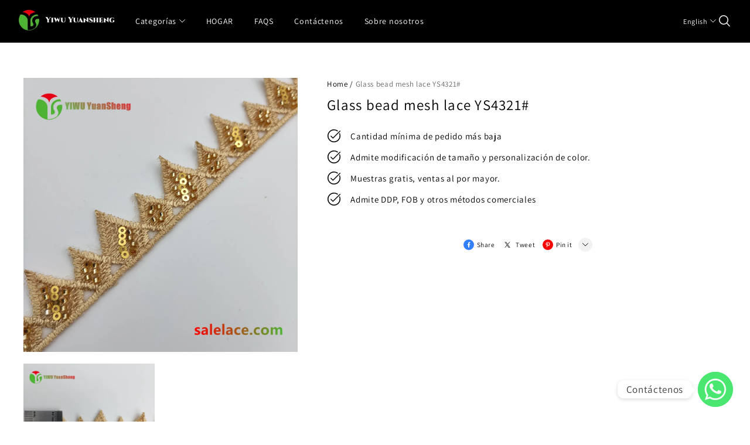

--- FILE ---
content_type: text/css; charset=UTF-8
request_url: https://www.salelace.com/cdn/shop/prod/app-extension/01405986-ae6f-4fcc-adaa-2a21f14efc9f/1761213696274/assets/product-category-list/index.min.css
body_size: 5837
content:
.advc .advc-skeleton-product-item{height:510px;width:340px}.advc .advc-skeleton-rect{background-color:#f5f8fc;height:510px;width:100%}.advc .advc-skeleton-rect.active{overflow:hidden;position:relative}.advc .advc-skeleton-rect.active:after{-webkit-animation:skeleton-loading 1.4s ease infinite;-moz-animation:skeleton-loading 1.4s ease infinite;animation:skeleton-loading 1.4s ease infinite;background:-webkit-gradient(linear,left top,right top,color-stop(25%,hsla(0,0%,75%,.2)),color-stop(37%,hsla(0,0%,51%,.24)),color-stop(63%,hsla(0,0%,75%,.2)));background:-webkit-linear-gradient(left,hsla(0,0%,75%,.2) 25%,hsla(0,0%,51%,.24) 37%,hsla(0,0%,75%,.2) 63%);background:-moz-linear-gradient(left,hsla(0,0%,75%,.2) 25%,hsla(0,0%,51%,.24) 37%,hsla(0,0%,75%,.2) 63%);background:linear-gradient(90deg,hsla(0,0%,75%,.2) 25%,hsla(0,0%,51%,.24) 37%,hsla(0,0%,75%,.2) 63%);content:"";inset:0 -150%;position:absolute}.advc .advc-skeleton-strip{background-color:#f5f8fc;height:20px;width:100%}.advc .advc-skeleton-strip.active{overflow:hidden;position:relative}.advc .advc-skeleton-strip.active:after{-webkit-animation:skeleton-loading 1.4s ease infinite;-moz-animation:skeleton-loading 1.4s ease infinite;animation:skeleton-loading 1.4s ease infinite;background:-webkit-gradient(linear,left top,right top,color-stop(25%,hsla(0,0%,75%,.2)),color-stop(37%,hsla(0,0%,51%,.24)),color-stop(63%,hsla(0,0%,75%,.2)));background:-webkit-linear-gradient(left,hsla(0,0%,75%,.2) 25%,hsla(0,0%,51%,.24) 37%,hsla(0,0%,75%,.2) 63%);background:-moz-linear-gradient(left,hsla(0,0%,75%,.2) 25%,hsla(0,0%,51%,.24) 37%,hsla(0,0%,75%,.2) 63%);background:linear-gradient(90deg,hsla(0,0%,75%,.2) 25%,hsla(0,0%,51%,.24) 37%,hsla(0,0%,75%,.2) 63%);content:"";inset:0 -150%;position:absolute}.advc .advc-skeleton-paragraph div{margin:20px 0}.advc .advc-skeleton-spin-loading-box{height:400px;position:relative;width:100%}.advc .advc-skeleton-spin-loading-box .advc-skeleton-spin-loading-icon{-webkit-animation:spin-loading .5s linear infinite;-moz-animation:spin-loading .5s linear infinite;animation:spin-loading .5s linear infinite;bottom:0;left:0;margin:auto;position:absolute;right:0;top:0}@-webkit-keyframes spin-loading{0%{-webkit-transform:rotate(0deg);transform:rotate(0deg)}to{-webkit-transform:rotate(1turn);transform:rotate(1turn)}}@-moz-keyframes spin-loading{0%{-moz-transform:rotate(0deg);transform:rotate(0deg)}to{-moz-transform:rotate(1turn);transform:rotate(1turn)}}@keyframes spin-loading{0%{-webkit-transform:rotate(0deg);-moz-transform:rotate(0deg);transform:rotate(0deg)}to{-webkit-transform:rotate(1turn);-moz-transform:rotate(1turn);transform:rotate(1turn)}}@-webkit-keyframes skeleton-loading{0%{-webkit-transform:translate(-37.5%);transform:translate(-37.5%)}to{-webkit-transform:translate(37.5%);transform:translate(37.5%)}}@-moz-keyframes skeleton-loading{0%{-moz-transform:translate(-37.5%);transform:translate(-37.5%)}to{-moz-transform:translate(37.5%);transform:translate(37.5%)}}@keyframes skeleton-loading{0%{-webkit-transform:translate(-37.5%);-moz-transform:translate(-37.5%);transform:translate(-37.5%)}to{-webkit-transform:translate(37.5%);-moz-transform:translate(37.5%);transform:translate(37.5%)}}.advc .advc-tabs{--advc-tab-underline-color:#000}.advc .advc-tabs .advc-tabs-controls{margin:0 0 43px;overflow:auto;padding:0 0 10px}.advc .advc-tabs .advc-tabs-controls::-webkit-scrollbar{height:0;width:0}.advc .advc-tabs .advc-tabs-controls--scroller{-webkit-box-pack:center;-moz-box-pack:center;-webkit-box-align:end;-moz-box-align:end;-webkit-align-items:flex-end;align-items:flex-end;display:-webkit-box;display:-webkit-flex;display:-moz-box;display:flex;-webkit-justify-content:center;justify-content:center;margin:0;min-width:100%;padding:0;width:-webkit-max-content;width:-moz-max-content;width:max-content}.advc .advc-tabs .advc-tabs-controls--scroller .advc-tabs-control__item:not(:first-child){margin-left:60px}@media (max-width:749.98px){.advc .advc-tabs .advc-tabs-controls--scroller .advc-tabs-control__item:not(:first-child){margin-left:14px}}.advc .advc-tabs .advc-tabs-controls--scroller .advc-tabs-control__item{display:block;list-style-type:none;max-width:344px;padding-bottom:12px;position:relative}.advc .advc-tabs .advc-tabs-controls--scroller .advc-tabs-control__item:after{border-top:4px solid var(--advc-tab-underline-color);bottom:0;content:"";left:0;margin:auto;position:absolute;right:0;width:0}@media (max-width:749.98px){.advc .advc-tabs .advc-tabs-controls--scroller .advc-tabs-control__item:after{border-width:2px}}.advc .advc-tabs .advc-tabs-controls--scroller .advc-tabs-control__item:not(.is-active){opacity:.3}.advc .advc-tabs .advc-tabs-controls--scroller .advc-tabs-control__item.is-active:after{-webkit-transition:width .1s;-moz-transition:width .1s;transition:width .1s;width:100%}.advc .advc-tabs .advc-tabs-panel-content__item{-webkit-animation:1s advc-ani-fadeIn;-moz-animation:1s advc-ani-fadeIn;animation:1s advc-ani-fadeIn;display:none}.advc .advc-tabs .advc-tabs-panel-content__item.is-active{display:block}@media (max-width:749.98px){.advc .advc-tabs .advc-tabs-controls{margin-bottom:18px}}.advc [data-vip-tag]{background:url("data:image/svg+xml;charset=utf-8,%3Csvg viewBox='0 0 23 12' fill='none' xmlns='http://www.w3.org/2000/svg'%3E%3Cpath d='M.5 1a1 1 0 0 1 1-1h20a1 1 0 0 1 1 1v10a1 1 0 0 1-1 1h-20a1 1 0 0 1-1-1V1z' fill='%233B3836'/%3E%3Cpath d='M4.1 2.782h1.498l1.487 4.385 1.487-4.385h1.498L7.654 9.125H6.506L4.1 2.782zm6.722 0h1.432v6.343h-1.432V2.782zm5.606 0c.766 0 1.367.178 1.805.533.444.356.667.843.667 1.462 0 .588-.223 1.06-.667 1.416-.438.349-1.04.524-1.805.524H15.04v2.408h-1.433V2.782h2.822zm-.065 2.877c.343 0 .612-.076.81-.23.196-.153.294-.37.294-.652 0-.306-.098-.54-.295-.699-.19-.165-.46-.248-.81-.248H15.04v1.83h1.323z' fill='%23FFD8A2'/%3E%3C/svg%3E") no-repeat 50%}.advc [data-vip-tag]:after{content:".";text-indent:-9999px}.advc [data-vip-tag=small],.advc [data-vip-tag]{width:26px}.advc [data-vip-tag=big],.advc [data-vip-tag=small],.advc [data-vip-tag]{display:-webkit-inline-box;display:-webkit-inline-flex;display:-moz-inline-box;display:inline-flex}.advc [data-vip-tag=big]{width:38px}.advc [data-vip-tag=big].hide,.advc [data-vip-tag=small].hide{display:none}.advc .advc-product-item .advc-product-item-sale-tag,.advc .advc-product-item .advc-product-item-soldout-tag{border-radius:var(--advc-product-discount-radius);bottom:0;left:0;margin-left:calc(var(--product-grid-image-margin)*-1);max-width:100%;padding:4px 12px;position:absolute;text-align:center;z-index:1}.advc .advc-product-item__btn.advc-product-item__btn--loading{position:relative}.advc .advc-product-item__btn.advc-product-item__btn--loading:before{-webkit-animation:loading-spin 1s linear infinite;-moz-animation:loading-spin 1s linear infinite;animation:loading-spin 1s linear infinite;border:2px solid;border-color:var(--advc-color-btn-text);border-radius:50%;border-top-color:transparent;content:"";display:block;height:18px;left:50%;margin-left:-9px;margin-top:-9px;position:absolute;top:50%;width:18px}.advc .advc-product-item__inner-wrap{height:100%;padding:var(--advc-card-border-thickness);position:relative;-webkit-transition:height .3s;-moz-transition:height .3s;transition:height .3s;z-index:1}@media (min-width:750px){.advc .advc-product-item__wrapper.pad .advc-product-item-image,.advc .product-list-main.pad .advc-product-item-image{opacity:1!important}.advc .advc-product-item__wrapper.pad .advc-product-item-next-image,.advc .product-list-main.pad .advc-product-item-next-image{display:none!important}.advc .advc-product-item__wrapper.pad .advc-product-item__quick-add,.advc .advc-product-item__wrapper.pad .advc-product-item__quick-view,.advc .product-list-main.pad .advc-product-item__quick-add,.advc .product-list-main.pad .advc-product-item__quick-view{display:block!important}.advc .advc-product-item__wrapper.pad .advc-btn-primary,.advc .advc-product-item__wrapper.pad .advc-btn-primary:after,.advc .advc-product-item__wrapper.pad .advc-btn-secondary,.advc .advc-product-item__wrapper.pad .advc-btn-secondary:after,.advc .product-list-main.pad .advc-btn-primary,.advc .product-list-main.pad .advc-btn-primary:after,.advc .product-list-main.pad .advc-btn-secondary,.advc .product-list-main.pad .advc-btn-secondary:after{-webkit-transition:initial;-moz-transition:initial;transition:initial}}.advc .advc-product-item{-webkit-box-orient:vertical;-webkit-box-direction:normal;-moz-box-orient:vertical;-moz-box-direction:normal;display:-webkit-box;display:-webkit-flex;display:-moz-box;display:flex;-webkit-flex-direction:column;flex-direction:column;font-style:normal;min-height:100%;position:relative;text-decoration:none}@media (min-width:750px){.advc .advc-product-item:hover .advc-product-item-image-wrapper .advc-product-item-middle-btn{opacity:1;-webkit-transform:translateY(0)!important;-moz-transform:translateY(0)!important;transform:translateY(0)!important}}@media (max-width:749.98px){.advc .advc-product-item.advc-product-item--layout1{-webkit-box-orient:horizontal;-webkit-box-direction:normal;-moz-box-orient:horizontal;-moz-box-direction:normal;-webkit-box-align:center;-moz-box-align:center;-webkit-align-items:center;align-items:center;-webkit-flex-direction:row;flex-direction:row}}.advc .advc-product-item .advc-product-item-hidden-in-list{display:none!important}@media (max-width:749.98px){.advc .advc-product-item .advc-product-item-next-image{display:none}}.advc .product-list-item-parent-controller.row{margin-top:calc(var(--sl-gutter-y)*-1)}.advc .product-infinite-list-container.row{margin-top:0}.advc .product-list-small-grid .advc-product-item .advc-product-item-hidden-in-grid{display:inherit!important}.advc .product-list-single-grid .advc-product-item-middle-btn,.advc .product-list-small-grid .advc-product-item .advc-product-item-hidden-in-list{display:none!important}.advc .product-list-single-grid .advc-product-item__actions{display:block!important}@media (min-width:750px){.advc .product-list-single-grid .advc-product-item:hover+.advc-product-item-hover{display:none}.advc .product-list-single-grid .advc-product-item-price{margin-left:40px}.advc .product-list-single-grid .advc-product-item-soldout-tag{display:none!important}.advc .product-list-single-grid .advc-product-item__sold-out{display:block!important}}.advc .product-list-single-grid .advc-product-item{-webkit-box-orient:horizontal;-webkit-box-direction:normal;-moz-box-orient:horizontal;-moz-box-direction:normal;-webkit-flex-flow:row nowrap;flex-flow:row nowrap;margin-bottom:0}.advc .product-list-single-grid .advc-product-item .advc-product-item-hidden-in-grid{display:none!important}.advc .product-list-single-grid .advc-product-item .advc-product-item-hidden-in-list{display:inherit!important}.advc .product-list-single-grid .advc-product-item .advc-product-item-title{margin-top:0!important}@media (min-width:750px){.advc .product-list-single-grid .advc-product-item .advc-product-item-description{display:block}.advc .product-list-single-grid .advc-product-item .advc-product-item:hover+.advc-product-item-hover{display:none}}@media (max-width:749.98px){.advc .product-list-single-grid .advc-product-item .advc-product-item__actions{display:-webkit-box;display:-webkit-flex;display:-moz-box;display:flex}.advc .product-list-single-grid .advc-product-item .advc-product-item__actions .advc-product-item__btn:nth-child(2){margin-left:10px}}.advc .product-list-single-grid .advc-product-item .advc-product-item__wrapper{height:auto}.advc .product-list-single-grid .advc-product-item .advc-product-item-image-wrapper{-webkit-flex-shrink:0;flex-shrink:0;margin:calc(var(--product-grid-image-margin)/4);margin-right:20px;max-width:200px;overflow:initial}@media (max-width:749.98px){.advc .product-list-single-grid .advc-product-item .advc-product-item-image-wrapper{margin-right:10px;max-width:80px}}.advc .product-list-single-grid .advc-product-item .advc-product-item__image-content{margin:0}.advc .product-list-single-grid .advc-product-item .advc-product-item__image-content .advc-product-item-image,.advc .product-list-single-grid .advc-product-item .advc-product-item__image-content .advc-product-item-next-image{overflow:hidden}@media (max-width:749.98px){.advc .product-list-single-grid .advc-product-item .advc-product-item__image-content .advc-product-item-sale-tag,.advc .product-list-single-grid .advc-product-item .advc-product-item__image-content .advc-product-item-soldout-tag{margin:0}}.advc .product-list-single-grid .advc-product-item .advc-product-item__image-content img{width:200px}@media (max-width:749.98px){.advc .product-list-single-grid .advc-product-item .advc-product-item__image-content img{width:80px}}.advc .product-list-single-grid .advc-product-item .advc-product-item-info{-webkit-box-flex:1;-moz-box-flex:1;-webkit-flex:1 1 55%;flex:1 1 55%;overflow:hidden;padding-right:0}@media (min-width:750px){.advc .product-list-single-grid .advc-product-item .advc-product-item-info{-webkit-box-pack:justify;-moz-box-pack:justify;-webkit-align-self:flex-start;align-self:flex-start;display:-webkit-box;display:-webkit-flex;display:-moz-box;display:flex;height:100%;-webkit-justify-content:space-between;justify-content:space-between}}@media (min-width:750px) and (max-width:1199.98px){.advc .product-list-single-grid .advc-product-item .advc-product-item-info{-webkit-box-orient:vertical;-webkit-box-direction:normal;-moz-box-orient:vertical;-moz-box-direction:normal;-webkit-flex-direction:column;flex-direction:column}.advc .product-list-single-grid .advc-product-item .advc-product-item-info .advc-product-item-price{margin:0}.advc .product-list-single-grid .advc-product-item .advc-product-item-info .advc-product-item-price,.advc .product-list-single-grid .advc-product-item .advc-product-item-info .advc-product-item-price-warp{-webkit-box-align:initial!important;-moz-box-align:initial!important;-webkit-align-items:initial!important;align-items:normal!important}.advc .product-list-single-grid .advc-product-item .advc-product-item-info .advc-product-item-price .advc-product-item-tag-panel{margin-bottom:0}.advc .product-list-single-grid .advc-product-item .advc-product-item-info .advc-product-item-price .advc-product-item__actions{-webkit-box-align:center;-moz-box-align:center;-webkit-align-items:center;align-items:center;display:-webkit-box!important;display:-webkit-flex!important;display:-moz-box!important;display:flex!important;-webkit-flex-wrap:wrap;flex-wrap:wrap}.advc .product-list-single-grid .advc-product-item .advc-product-item-info .advc-product-item-price .advc-product-item__actions .advc-product-item__btn{margin-right:10px;min-height:44px}}@media (min-width:750px) and (max-width:1199.98px) and (min-width:750px) and (max-width:960.98px){.advc .product-list-single-grid .advc-product-item .advc-product-item-info .advc-product-item-price .advc-product-item__actions .advc-product-item__btn{width:150px}}.advc .product-list-single-grid .advc-product-item .advc-product-item-info .advc-product-item-title-wrapper{-webkit-box-flex:1;-moz-box-flex:1;-webkit-flex:1;flex:1}.advc .product-list-single-grid .advc-product-item .advc-product-item-info .advc-product-item-price,.advc .product-list-single-grid .advc-product-item .advc-product-item-info .advc-product-item-price-warp{-webkit-box-orient:vertical;-webkit-box-direction:normal;-moz-box-orient:vertical;-moz-box-direction:normal;-webkit-flex-direction:column;flex-direction:column}@media (min-width:750px){.advc .product-list-single-grid .advc-product-item .advc-product-item-info .advc-product-item-price,.advc .product-list-single-grid .advc-product-item .advc-product-item-info .advc-product-item-price-warp{-webkit-box-align:end;-moz-box-align:end;-webkit-align-items:flex-end;align-items:flex-end}.advc .product-list-single-grid .advc-product-item .advc-product-item-info .advc-product-item-price .advc-product-item__btn{width:228px}}@media (max-width:749.98px){.advc .product-list-single-grid .advc-product-item .advc-product-item-info .advc-product-item-price .advc-product-item__actions{display:-webkit-box!important;display:-webkit-flex!important;display:-moz-box!important;display:flex!important}}.advc .product-list-single-grid .advc-product-item .advc-product-item-info .advc-product-item-price span{margin-right:0}@media (max-width:749.98px){.advc .product-list-single-grid .advc-product-item .advc-product-item-info .advc-product-item-price span.advc-product-item-sale-price{font-size:15px}}.advc .advc-product-item:after{bottom:0;content:"";display:block;left:0;pointer-events:none;position:absolute;right:0;top:0}.advc .advc-product-item__wrapper{--product-grid-image-margin:var(--advc-product-grid-image-margin);height:100%;position:relative}@media (min-width:750px){.advc .advc-product-item__wrapper:hover .advc-product-item__inner-wrap{-webkit-box-shadow:0 10px 50px rgba(79,75,72,.12);box-shadow:0 10px 50px rgba(79,75,72,.12)}}.advc .advc-product-item__actions{width:100%}.advc .advc-product-item__btn{background-color:transparent;border:initial;border-radius:2px;cursor:pointer;display:inline-block;font-family:var(--advc-btn-font-family);font-size:var(--advc-btn-font-size);font-style:var(--advc-btn-font-style);font-weight:var(--advc-btn-font-weight);letter-spacing:var(--advc-btn-letter-spacing);line-height:var(--advc-btn-line-height);margin:10px 0 0;overflow:hidden;padding:10px 20px;position:relative;text-align:center;-webkit-transition:initial;-moz-transition:initial;transition:initial;-webkit-user-select:none;-moz-user-select:none;-ms-user-select:none;user-select:none;vertical-align:middle;white-space:normal;width:100%}@media (max-width:749.98px){.advc .advc-product-item__btn{padding:8px 16px}}.advc .advc-product-item__btn i{display:none}.advc .advc-product-item__btn.advc-product-item__quick-add{background:var(--advc-quick-add-btn-background,#000);border-radius:2px;color:var(--advc-quick-add-btn-font-color,#fff)}@media (max-width:749.98px){.advc .advc-product-item__btn.advc-product-item__quick-add{padding:2px 20px}}.advc .advc-product-item__btn.advc-product-item__sold-out{background:var(--advc-color-text);cursor:not-allowed;opacity:.3}.advc .advc-product-item__btn.advc-product-item__btn--loading{color:var(--advc-color-btn-background)}.advc .advc-product-item__btn.advc-product-item__btn--loading span{display:none}.advc .advc-product-item__btn.advc-product-item__btn--loading i{display:block}@media (min-width:750px){.advc .advc-product-item:hover .advc-product-item-image-wrapper .advc-product-item-image img,.advc .advc-product-item:hover .advc-product-item-image-wrapper .advc-product-item-next-image img{-webkit-transform:scale(1.06);-moz-transform:scale(1.06);transform:scale(1.06)}.advc .advc-product-item:hover .advc-product-item-image-wrapper .advc-product-item-next-image+.advc-product-item-image{opacity:0}.advc .advc-product-item:hover .advc-product-item-image-wrapper .advc-product-item-next-image{opacity:1}}.advc .advc-product-item:hover .advc-product-item-image-wrapper .advc-product-item-btn-con{opacity:1;-webkit-transform:translateY(0);-moz-transform:translateY(0);transform:translateY(0)}.advc .advc-product-item .advc-product-item-btn-con{bottom:10px;left:10px;opacity:0;padding:0;position:absolute;-webkit-transform:translateY(-webkit-calc(100% + 10px));-moz-transform:translateY(-moz-calc(100% + 10px));transform:translateY(calc(100% + 10px));-webkit-transition:opacity .25s ease,-webkit-transform .25s ease-out;transition:opacity .25s ease,-webkit-transform .25s ease-out;-moz-transition:opacity .25s ease,transform .25s ease-out,-moz-transform .25s ease-out;transition:opacity .25s ease,transform .25s ease-out;transition:opacity .25s ease,transform .25s ease-out,-webkit-transform .25s ease-out,-moz-transform .25s ease-out;width:-webkit-calc(100% - 20px);width:-moz-calc(100% - 20px);width:calc(100% - 20px);z-index:1}.advc .advc-product-item .advc-product-item-btn-con .advc-product-item-btn{white-space:normal;width:100%;word-break:break-word}.advc .advc-product-item .advc-product-item-btn-con--inline{margin-top:4px;opacity:1;position:static;-webkit-transform:none;-moz-transform:none;transform:none;width:auto}.advc .advc-product-item .advc-product-item-btn-con--inline>button{margin-top:0}.advc .advc-product-item__image-content{margin:var(--product-grid-image-margin) var(--product-grid-image-margin) 0;overflow:hidden;position:relative}.advc .advc-product-item .advc-product-item-image-wrapper{position:relative;width:100%}@media (max-width:749.98px){.advc .advc-product-item .advc-product-item-image-wrapper.layout2{-webkit-flex-shrink:0;flex-shrink:0;width:50%}.advc .advc-product-item .advc-product-item-image-wrapper.layout2+.advc-product-item-info{padding:20px 10px}.advc .advc-product-item .advc-product-item-image-wrapper.layout2+.advc-product-item-info .advc-product-item-price{margin-top:8px}}.advc .advc-product-item .advc-product-item-image-wrapper:hover .advc-product-item__actions{opacity:1;-webkit-transform:translateY(-50%);-moz-transform:translateY(-50%);transform:translateY(-50%)}.advc .advc-product-item .advc-product-item-image-wrapper img{border-radius:var(--advc-card-border-radius) var(--advc-card-border-radius) 0 0}.advc .advc-product-item .advc-product-item-image-wrapper .advc-product-item-middle-btn{bottom:10px;left:10px;opacity:0;position:absolute;-webkit-transform:translateY(-webkit-calc(100% + 10px));-moz-transform:translateY(-moz-calc(100% + 10px));transform:translateY(calc(100% + 10px));-webkit-transition:opacity .25s ease,-webkit-transform .25s ease-out;transition:opacity .25s ease,-webkit-transform .25s ease-out;-moz-transition:opacity .25s ease,transform .25s ease-out,-moz-transform .25s ease-out;transition:opacity .25s ease,transform .25s ease-out;transition:opacity .25s ease,transform .25s ease-out,-webkit-transform .25s ease-out,-moz-transform .25s ease-out;width:-webkit-calc(100% - 20px);width:-moz-calc(100% - 20px);width:calc(100% - 20px);z-index:1}.advc .advc-product-item .advc-product-item-image-wrapper .advc-product-item-image{position:relative;-webkit-transition:opacity .1s ease,-webkit-transform .1s ease;transition:opacity .1s ease,-webkit-transform .1s ease;-moz-transition:opacity .1s ease,transform .1s ease,-moz-transform .1s ease;transition:opacity .1s ease,transform .1s ease;transition:opacity .1s ease,transform .1s ease,-webkit-transform .1s ease,-moz-transform .1s ease}.advc .advc-product-item .advc-product-item-image-wrapper .advc-product-item-image .advc-product-process-image,.advc .advc-product-item .advc-product-item-image-wrapper .advc-product-item-next-image{border-radius:var(--advc-card-border-radius) var(--advc-card-border-radius) 0 0;overflow:hidden}.advc .advc-product-item .advc-product-item-image-wrapper .advc-product-item-next-image{bottom:0;left:0;opacity:0;position:absolute;right:0;top:0;width:100%}.advc .advc-product-item .advc-product-item-image-wrapper .advc-product-item-image img,.advc .advc-product-item .advc-product-item-image-wrapper .advc-product-item-next-image img{-webkit-transition:-webkit-transform .5s ease;transition:-webkit-transform .5s ease;-moz-transition:transform .5s ease,-moz-transform .5s ease;transition:transform .5s ease;transition:transform .5s ease,-webkit-transform .5s ease,-moz-transform .5s ease}.advc .advc-product-item .advc-product-item-card-wrapper{bottom:0;left:0;pointer-events:none;position:absolute;right:0;top:0;z-index:1}.advc .advc-product-item .advc-product-item-card-wrapper .advc-product-item-card-content{height:100%;position:relative;width:100%}.advc .advc-product-item .advc-product-item-card-wrapper.cart-position-left_bottom .advc-product-item-sale-tag,.advc .advc-product-item .advc-product-item-card-wrapper.cart-position-left_bottom .advc-product-item-soldout-tag{bottom:10px;left:10px;right:unset;top:unset}.advc .advc-product-item .advc-product-item-card-wrapper.cart-position-right_bottom .advc-product-item-sale-tag,.advc .advc-product-item .advc-product-item-card-wrapper.cart-position-right_bottom .advc-product-item-soldout-tag{bottom:10px;left:unset;right:10px;top:unset}.advc .advc-product-item .advc-product-item-card-wrapper.cart-position-left_top .advc-product-item-sale-tag,.advc .advc-product-item .advc-product-item-card-wrapper.cart-position-left_top .advc-product-item-soldout-tag{bottom:unset;left:10px;right:unset;top:10px}.advc .advc-product-item .advc-product-item-card-wrapper.cart-position-right_top .advc-product-item-sale-tag,.advc .advc-product-item .advc-product-item-card-wrapper.cart-position-right_top .advc-product-item-soldout-tag{bottom:unset;left:unset;right:10px;top:10px}.advc .advc-product-item .advc-product-item-tag-panel{margin-bottom:10px}.advc .advc-product-item .advc-product-item-sale-tag{background:var(--advc-color-tag-background);color:var(--advc-color-tag-text);word-break:break-word}.advc .advc-product-item .advc-product-item-soldout-tag{background:var(--advc-soldOut-color-tag-background);color:var(--advc-soldOut-color-tag-text)}@media (max-width:749.98px){.advc .advc-product-item .advc-product-item-tag-panel{margin-bottom:20px}.advc .advc-product-item .advc-product-item-sale-tag,.advc .advc-product-item .advc-product-item-soldout-tag{padding:3px 8px}.advc .advc-product-item .advc-product-item-title.mobile-hide{display:none!important}}@media (min-width:750px){.advc .advc-product-item .advc-product-item__actions{display:none}}.advc .advc-product-item-hover{display:none;left:0;overflow:hidden;position:absolute;top:0;width:100%;z-index:9}.advc .advc-product-item-hover:hover{display:block}.advc .advc-product-item-hover .advc-product-item__actions{display:block!important}@media (min-width:750px){.advc .advc-product-item-hover:hover,.advc .advc-product-item:hover+.advc-product-item-hover{display:block}}.advc .advc-product-item-info{height:100%;padding:20px;text-align:var(--advc-text-align)!important;-webkit-user-select:none;-moz-user-select:none;-ms-user-select:none;user-select:none}.advc [data-type_body_text_align=left] .advc-product-item-info{text-align:left}.advc [data-type_body_text_align=center] .advc-product-item-info{text-align:center}.advc [data-type_body_text_align=right] .advc-product-item-info{text-align:right}@media (max-width:749.98px){.advc .advc-product-item-info{-webkit-box-flex:1;-moz-box-flex:1;-webkit-box-orient:vertical;-webkit-box-direction:normal;-moz-box-orient:vertical;-moz-box-direction:normal;display:-webkit-box;display:-webkit-flex;display:-moz-box;display:flex;-webkit-flex-direction:column;flex-direction:column;-webkit-flex-grow:1;flex-grow:1;padding:15px 0}}.advc .advc-product-item-info .display-left{-webkit-box-pack:start!important;-moz-box-pack:start!important;-webkit-justify-content:flex-start!important;justify-content:flex-start!important}.advc .advc-product-item-info .display-right{-webkit-box-pack:end!important;-moz-box-pack:end!important;-webkit-justify-content:flex-end!important;justify-content:flex-end!important}.advc .advc-product-item-info .advc-product-item-title{word-break:break-word}.advc [data-type_product_grid_uppercase=true] .advc-product-item-info .advc-product-item-title{text-transform:uppercase}.advc .advc-product-item-info .advc-product-item-title.display-1-row{-webkit-line-clamp:1;-webkit-box-orient:vertical;display:-webkit-box;overflow:hidden;padding-right:4px;text-overflow:ellipsis}.advc .advc-product-item-info .advc-product-item-title.display-2-row{-webkit-line-clamp:2;-webkit-box-orient:vertical;display:-webkit-box;overflow:hidden;padding-right:4px;text-overflow:ellipsis}.advc .advc-product-item-info .advc-product-item-description{display:none}.advc .advc-product-item-info .advc-product-item-price{margin-top:6px}.advc .advc-product-item-info .advc-product-item-price,.advc .advc-product-item-info .advc-product-item-price-warp{-webkit-box-pack:var(--advc-text-align);-moz-box-pack:var(--advc-text-align);display:-webkit-box;display:-webkit-flex;display:-moz-box;display:flex;-webkit-flex-flow:wrap;flex-flow:wrap;-webkit-justify-content:var(--advc-text-align);justify-content:var(--advc-text-align)}.advc .advc-product-item-info .advc-product-item-price-warp>span{margin-right:10px}@media (max-width:749.98px){.advc .advc-product-item-info .advc-product-item-price{-webkit-box-flex:1;-moz-box-flex:1;-webkit-box-orient:vertical;-webkit-box-direction:normal;-moz-box-orient:vertical;-moz-box-direction:normal;-webkit-box-pack:justify;-moz-box-pack:justify;-webkit-flex-direction:column;flex-direction:column;-webkit-flex-grow:1;flex-grow:1;-webkit-justify-content:space-between;justify-content:space-between;margin-top:2px}}.advc .advc-product-item-info .advc-product-item-price span.advc-product-item-origin-price{text-decoration:line-through}.advc .advc-product-item-info .advc-product-item-price span.advc-product-item-vip-price{margin-left:-8px;margin-right:10px}.advc .advc-product-item-info .advc-product-item-price span:only-child{margin-right:0}.advc .advc-product-item-info .advc-product-item-price span[data-product-item-price]{-webkit-box-align:baseline;-moz-box-align:baseline;-webkit-align-items:baseline;align-items:baseline;display:-webkit-inline-box;display:-webkit-inline-flex;display:-moz-inline-box;display:inline-flex;-webkit-flex-wrap:wrap;flex-wrap:wrap;word-break:break-word}.advc .advc-product-item-info .advc-product-item-price span[data-product-item-price] sup{top:0;vertical-align:super}@-webkit-keyframes loading-spin{0%{-webkit-transform:rotate(0deg);transform:rotate(0deg)}to{-webkit-transform:rotate(1turn);transform:rotate(1turn)}}@-moz-keyframes loading-spin{0%{-moz-transform:rotate(0deg);transform:rotate(0deg)}to{-moz-transform:rotate(1turn);transform:rotate(1turn)}}@keyframes loading-spin{0%{-webkit-transform:rotate(0deg);-moz-transform:rotate(0deg);transform:rotate(0deg)}to{-webkit-transform:rotate(1turn);-moz-transform:rotate(1turn);transform:rotate(1turn)}}.advc .advc-product-process-image{-webkit-box-align:end;-moz-box-align:end;-webkit-align-items:flex-end;align-items:flex-end;background:var(--advc-color-image-background);display:-webkit-box;display:-webkit-flex;display:-moz-box;display:flex;opacity:.01;-webkit-transition:opacity .4s ease;-moz-transition:opacity .4s ease;transition:opacity .4s ease}.advc .advc-product-process-image img{-webkit-transition:height .4s ease;-moz-transition:height .4s ease;transition:height .4s ease;width:100%}.advc .advc-product-process-image.placeholder-border{background-color:var(--advc-color-text-5);background-image:var(--advc-background-image);background-position:50%;background-repeat:no-repeat;height:0;opacity:1;padding-bottom:100%}.advc .advc-product-process-image.fix-product-image-con{position:relative;width:100%}.advc .advc-product-process-image.fix-product-image-con>img{height:100%;position:absolute!important;top:0}@media (min-width:750px){.advc .advc-product-item .advc-quick-add{display:none}}.advc .advc-product-item .advc-quick-add{padding:6px;position:absolute;right:0;z-index:2}.advc .advc-product-item .advc-quick-add .advc-quick_add__opener{-webkit-box-pack:center;-moz-box-pack:center;-webkit-box-align:center;-moz-box-align:center;-webkit-align-items:center;align-items:center;background-color:#fff;border:1px solid rgba(0,0,0,.05);border-radius:50px;color:#29252c;cursor:pointer;display:-webkit-box;display:-webkit-flex;display:-moz-box;display:flex;height:28px;-webkit-justify-content:center;justify-content:center;padding:2px;width:28px}.advc .advc-product-item .advc-quick-add .advc-quick_add__opener svg{height:18px;margin-left:-2px;margin-top:2px;width:18px}.advc .advc-product-item .advc-quick-add .advc-quick_add__opener:disabled{color:rgba(0,0,0,.2);cursor:not-allowed}.advc .advc-product-item .advc-quick-add .advc-quick_add__opener.advc-btn--loading{--advc-btn-font-color:#29252c}.advc .advc-product-item .advc-quick-add .advc-quick_add__opener.advc-btn--loading svg{opacity:0}.advc .advc-product-item__bottom-area{display:contents}@media (max-width:749.98px){.advc .advc-product-item__bottom-area--compactly{-webkit-box-pack:justify;-moz-box-pack:justify;-webkit-box-align:center;-moz-box-align:center;-webkit-align-items:center;align-items:center;display:-webkit-box;display:-webkit-flex;display:-moz-box;display:flex;gap:6px;-webkit-justify-content:space-between;justify-content:space-between;margin-top:6px}.advc .advc-product-item__bottom-area--compactly .advc-product-item-btn-con--inline{margin-top:0;max-width:50%}.advc .advc-product-item__bottom-area--compactly .advc-product-item__quick-add{padding:2px 6px}.advc .advc-product-item__bottom-area--compactly .advc-product-item-price{margin-top:0!important}.advc .advc-product-item__bottom-area--compactly .advc-quick-add{padding:0;position:relative}.advc .advc-product-item__bottom-area--compactly .advc-quick-add .advc-quick_add__opener{background:var(--advc-quick-add-btn-background,#000);color:var(--advc-quick-add-btn-font-color,#fff)}.advc .advc-product-item__bottom-area--compactly .advc-quick-add .advc-quick_add__opener:disabled{background:#b8becc;color:var(--advc-quick-add-btn-font-color,#fff)}}.advc .advc-product-list__title{margin-bottom:30px;width:100%}@media (max-width:749.98px){.advc .advc-product-list__title{margin-bottom:20px;padding:0 10px}}.advc .advc-product-list__list{-webkit-column-gap:12px;-moz-column-gap:12px;column-gap:12px;display:grid!important;row-gap:12px}@media (min-width:750px){.advc .advc-product-list__main--pc-layout-1 .advc-product-list__list{grid-template-columns:repeat(var(--advc-pc-cols),minmax(0,1fr))}.advc .advc-product-list__main--pc-layout-2 .advc-product-list__track{overflow:hidden}.advc .advc-product-list__main--pc-layout-2 .advc-product-list__track:hover .advc-product-list__arrows{display:block}.advc .advc-product-list__main--pc-layout-2 .advc-product-list__list{display:-webkit-box!important;display:-webkit-flex!important;display:-moz-box!important;display:flex!important;gap:0}.advc .advc-product-list__main--pc-layout-2 .advc-product-list__item-wrap{margin-right:var(--advc-gutter-x);width:-webkit-calc((100% - var(--advc-gutter-x)*(var(--advc-pc-cols) - 1))/var(--advc-pc-cols));width:-moz-calc((100% - var(--advc-gutter-x)*(var(--advc-pc-cols) - 1))/var(--advc-pc-cols));width:calc((100% - var(--advc-gutter-x)*(var(--advc-pc-cols) - 1))/var(--advc-pc-cols))}}@media (max-width:749.98px){.advc .advc-product-list__main--mb-layout-0 .advc-product-list__list{grid-template-columns:1fr;row-gap:20px}.advc .advc-product-list__main--mb-layout-0 .advc-product-item__btn.advc-product-item__quick-add{padding:7px 20px}.advc .advc-product-list__main--mb-layout-1 .advc-product-list__list{grid-template-columns:repeat(2,minmax(0,1fr))}.advc .advc-product-list__main--mb-layout-2 .advc-product-list__list{grid-template-columns:1fr}.advc .advc-product-list__main--mb-layout-3 .advc-product-list__list{grid-template-columns:repeat(2,minmax(0,1fr))}.advc .advc-product-list__main--mb-layout-3 .advc-product-list__column:first-child .advc-product-list__item-wrap:nth-child(odd){grid-column-end:span 2}.advc .advc-product-list__main--mb-layout-3 .advc-product-list__column:first-child .advc-product-list__item-wrap:nth-child(odd) .advc-product-item__btn.advc-product-item__quick-add{padding:7px 20px}.advc .advc-product-list__main--mb-layout-3 .advc-product-list__column:nth-child(2) .advc-product-list__item-wrap:nth-child(2n+2){grid-column-end:span 2}.advc .advc-product-list__main--mb-layout-3 .advc-product-list__column:nth-child(2) .advc-product-list__item-wrap:nth-child(2n+2) .advc-product-item__btn.advc-product-item__quick-add{padding:7px 20px}.advc .advc-product-list__main--mb-layout-4 .advc-product-list__list{grid-template-columns:repeat(2,minmax(0,1fr))}.advc .advc-product-list__main--mb-layout-4 .advc-product-list__column{display:block}.advc .advc-product-list__main--mb-layout-4 .advc-product-list__column .advc-product-list__item-wrap{margin-bottom:12px}.advc .advc-product-list__main--mb-layout-4 .advc-product-list__column .advc-product-list__item-wrap:last-child{margin-bottom:0}.advc .advc-product-list__main--mb-layout-5 .advc-product-list__track{overflow:hidden}.advc .advc-product-list__main--mb-layout-5 .advc-product-list__list{display:-webkit-box!important;display:-webkit-flex!important;display:-moz-box!important;display:flex!important;gap:0}.advc .advc-product-list__main--mb-layout-5 .advc-product-list__track{margin-left:calc(var(--advc-container-padding-left, 0)*-1);margin-right:calc(var(--advc-container-padding-right, 0)*-1);padding-left:var(--advc-container-padding-left,0)!important;padding-right:var(--advc-container-padding-right,0)!important}.advc .advc-product-list__main--mb-layout-5 .advc-product-list__item-wrap{margin-right:10px;width:45%}}.advc .advc-product-list__column{display:contents;overflow:hidden}.advc .advc-product-list__item-wrap{-webkit-align-self:stretch;align-self:stretch;-webkit-box-sizing:border-box;-moz-box-sizing:border-box;box-sizing:border-box;height:auto}.advc .advc-product-list__track{margin:-30px 0 -60px;overflow:initial;padding:18px 0 60px;position:relative}.advc .advc-product-list__arrows{display:none}.advc .advc-product-list__arrow{-webkit-box-align:center;-moz-box-align:center;-webkit-box-pack:center;-moz-box-pack:center;-webkit-align-items:center;align-items:center;background-color:var(--advc-color-page-background);border:1px solid var(--advc-color-entry-line);border-radius:50%;-webkit-box-shadow:0 0 0 rgba(0,0,0,.08);box-shadow:0 0 0 rgba(0,0,0,.08);color:var(--advc-color-text);cursor:pointer;display:-webkit-box;display:-webkit-flex;display:-moz-box;display:flex;height:40px;-webkit-justify-content:center;justify-content:center;outline:none;position:absolute;top:50%;-webkit-transform:translateY(-50%);-moz-transform:translateY(-50%);transform:translateY(-50%);-webkit-transition:-webkit-box-shadow .25s cubic-bezier(.4,0,.2,1),-webkit-transform .25s cubic-bezier(.4,0,.2,1);transition:-webkit-box-shadow .25s cubic-bezier(.4,0,.2,1),-webkit-transform .25s cubic-bezier(.4,0,.2,1);-moz-transition:box-shadow .25s cubic-bezier(.4,0,.2,1),transform .25s cubic-bezier(.4,0,.2,1),-moz-transform .25s cubic-bezier(.4,0,.2,1);transition:box-shadow .25s cubic-bezier(.4,0,.2,1),transform .25s cubic-bezier(.4,0,.2,1);transition:box-shadow .25s cubic-bezier(.4,0,.2,1),transform .25s cubic-bezier(.4,0,.2,1),-webkit-box-shadow .25s cubic-bezier(.4,0,.2,1),-webkit-transform .25s cubic-bezier(.4,0,.2,1),-moz-transform .25s cubic-bezier(.4,0,.2,1);width:40px;z-index:3}.advc .advc-product-list__arrow:hover{-webkit-box-shadow:0 10px 50px rgba(0,0,0,.08);box-shadow:0 10px 50px rgba(0,0,0,.08);-webkit-transform:translateY(-50%) scale(1.1);-moz-transform:translateY(-50%) scale(1.1);transform:translateY(-50%) scale(1.1)}.advc .advc-product-list__arrow:disabled{cursor:not-allowed;opacity:.3}.advc .advc-product-list__arrow--left{left:8px}.advc .advc-product-list__arrow--left svg{-webkit-transform:rotate(-180deg) var(--rtl-reverse);-moz-transform:rotate(-180deg) var(--rtl-reverse);transform:rotate(-180deg) var(--rtl-reverse)}.advc .advc-product-list__arrow--right{right:8px}@media (max-width:749.98px){.advc .advc-product-list--container.slice_in_mobile{margin-right:calc(var(--advc-container-padding-right)*-1)}.advc .advc-product-list__item-wrap{-webkit-box-sizing:border-box;-moz-box-sizing:border-box;box-sizing:border-box;height:auto}.advc .advc-product-list__item-wrap--card .advc-product-item-info--card{padding:8px 10px}}.advc .advc-product-list__action-wrap{-webkit-box-align:center;-moz-box-align:center;-webkit-box-pack:center;-moz-box-pack:center;-webkit-align-items:center;align-items:center;display:-webkit-box;display:-webkit-flex;display:-moz-box;display:flex;-webkit-justify-content:center;justify-content:center;padding-top:40px}@media (max-width:749.98px){.advc .advc-product-list__action-wrap{margin-right:var(--advc-container-padding-right);padding-top:20px;text-align:center}}.advc .advc-product-list .splide__slide{min-height:347px}.advc .advc-product-list .splide__slide.is-active{height:auto}.advc .advc-product-category-list{background-color:var(--advc-container-bg-color)}.advc .advc-product-category-list .product-category-list-tabs.pcl-button .advc-tabs-control__item{padding:0}.advc .advc-product-category-list .product-category-list-tabs.pcl-button .advc-tabs-control__item:after{display:none}.advc .advc-product-category-list .product-category-list-tabs.pcl-button .advc-tabs-control__item .advc-tag-display__tag-title{border:1px solid transparent;border-radius:500px;padding:12px 16px}.advc .advc-product-category-list .product-category-list-tabs.pcl-button .advc-tabs-control__item.is-active:after{display:none}.advc .advc-product-category-list .product-category-list-tabs.pcl-button .advc-tabs-control__item.is-active .advc-tag-display__tag-title{background-color:var(--button-bg-color);border-color:var(--color);color:var(--button-text-color)}.advc .advc-product-category-list .product-category-list-tabs .advc-tag-display__tag-title{cursor:pointer}.advc .advc-product-category-list .product-category-list-tabs .advc-tabs-controls{background-color:var(--advc-container-bg-color);margin-bottom:27px;padding:25px 0 13px;position:-webkit-sticky;position:sticky;top:0;-webkit-transition:top .4s cubic-bezier(.165,.84,.44,1);-moz-transition:top .4s cubic-bezier(.165,.84,.44,1);transition:top .4s cubic-bezier(.165,.84,.44,1);z-index:4}@media (max-width:749.98px){.advc .advc-product-category-list .product-category-list-tabs .advc-tabs-controls{margin-bottom:22px;padding:14px 0 8px}}.advc .advc-product-category-list .product-category-list-tabs .advc-tabs-controls--scroller{-webkit-box-pack:var(--advc-tab-text-align);-moz-box-pack:var(--advc-tab-text-align);-webkit-justify-content:var(--advc-tab-text-align);justify-content:var(--advc-tab-text-align)}@media (max-width:749.98px){.advc .advc-product-category-list .advc-tag-display__tag-title{font-size:var(--type-body-size)}.advc .advc-product-category-list[data-version="2.1"] .advc-tag-display__tag-title{font-size:var(--body3-font-size)}}

--- FILE ---
content_type: application/javascript; charset=UTF-8
request_url: https://www.salelace.com/cdn/shop/prod/app-extension/01405986-ae6f-4fcc-adaa-2a21f14efc9f/1761213696274/assets/product-category-list/index.min.js
body_size: 10187
content:
(self.webpackChunkcomponent_library_v2=self.webpackChunkcomponent_library_v2||[]).push([[34,102,121,644],{616:(t,e,r)=>{"use strict";var n=r(5852),o=r(3122),i=r(8128),a=r(7427),c=r(104),u=r(3261),s=r(3537),l=r(8082),f=r(9336),h=r(8300),d=r(924),p=r(2674),v=r(5214),y=[],m=o(y.sort),b=o(y.push),g=s(function(){y.sort(void 0)}),w=s(function(){y.sort(null)}),S=f("sort"),C=!s(function(){if(p)return p<70;if(!h||!(h>3)){if(d)return!0;if(v)return v<603;var t,e,r,n,o="";for(t=65;t<76;t++){switch(e=String.fromCharCode(t),t){case 66:case 69:case 70:case 72:r=3;break;case 68:case 71:r=4;break;default:r=2}for(n=0;n<47;n++)y.push({k:e+n,v:r})}for(y.sort(function(t,e){return e.v-t.v}),n=0;n<y.length;n++)e=y[n].k.charAt(0),o.charAt(o.length-1)!==e&&(o+=e);return"DGBEFHACIJK"!==o}});n({target:"Array",proto:!0,forced:g||!w||!S||!C},{sort:function(t){void 0!==t&&i(t);var e,r,n=a(this);if(C)return void 0===t?m(n):m(n,t);var o=[],s=c(n);for(r=0;r<s;r++)r in n&&b(o,n[r]);for(l(o,function(e,r){return void 0===r?-1:void 0===e?1:void 0!==t?+t(e,r)||0:u(e)>u(r)?1:-1}),e=o.length,r=0;r<e;)n[r]=o[r++];for(;r<s;)delete n[r++];return n}})},924:(t,e,r)=>{var n=r(966);t.exports=/MSIE|Trident/.test(n)},1072:(t,e,r)=>{var n=r(5852),o=r(6573),i=r(3241),a=r(7571),c=r(3122),u=r(3537),s=o.Array,l=i("JSON","stringify"),f=c(/./.exec),h=c("".charAt),d=c("".charCodeAt),p=c("".replace),v=c(1..toString),y=/[\uD800-\uDFFF]/g,m=/^[\uD800-\uDBFF]$/,b=/^[\uDC00-\uDFFF]$/,g=function(t,e,r){var n=h(r,e-1),o=h(r,e+1);return f(m,t)&&!f(b,o)||f(b,t)&&!f(m,n)?"\\u"+v(d(t,0),16):t},w=u(function(){return'"\udf06\ud834"'!==l("\uDF06\uD834")||'"\udead"'!==l("\uDEAD")});l&&n({target:"JSON",stat:!0,forced:w},{stringify:function(t,e,r){for(var n=0,o=arguments.length,i=s(o);n<o;n++)i[n]=arguments[n];var c=a(l,null,i);return"string"==typeof c?p(c,y,g):c}})},2040:(t,e,r)=>{"use strict";r.d(e,{t:()=>h}),r(7393),r(5541),r(197),r(6422),r(2918),r(3643),r(2634),r(1210),r(1222),r(4395),r(565),r(9492),r(7874),r(4294),r(7167),r(4118),r(3799);var n=r(4698),o=r(3615);function i(t,e){var r=Object.keys(t);if(Object.getOwnPropertySymbols){var n=Object.getOwnPropertySymbols(t);e&&(n=n.filter(function(e){return Object.getOwnPropertyDescriptor(t,e).enumerable})),r.push.apply(r,n)}return r}function a(t,e){return function(t){if(Array.isArray(t))return t}(t)||function(t,e){var r=null==t?null:"undefined"!=typeof Symbol&&t[Symbol.iterator]||t["@@iterator"];if(null!=r){var n,o,i,a,c=[],u=!0,s=!1;try{if(i=(r=r.call(t)).next,0===e){if(Object(r)!==r)return;u=!1}else for(;!(u=(n=i.call(r)).done)&&(c.push(n.value),c.length!==e);u=!0);}catch(t){s=!0,o=t}finally{try{if(!u&&null!=r.return&&(a=r.return(),Object(a)!==a))return}finally{if(s)throw o}}return c}}(t,e)||function(t,e){if(t){if("string"==typeof t)return c(t,e);var r=({}).toString.call(t).slice(8,-1);return"Object"===r&&t.constructor&&(r=t.constructor.name),"Map"===r||"Set"===r?Array.from(t):"Arguments"===r||/^(?:Ui|I)nt(?:8|16|32)(?:Clamped)?Array$/.test(r)?c(t,e):void 0}}(t,e)||function(){throw TypeError("Invalid attempt to destructure non-iterable instance.\nIn order to be iterable, non-array objects must have a [Symbol.iterator]() method.")}()}function c(t,e){(null==e||e>t.length)&&(e=t.length);for(var r=0,n=Array(e);r<e;r++)n[r]=t[r];return n}function u(t){return(u="function"==typeof Symbol&&"symbol"==typeof Symbol.iterator?function(t){return typeof t}:function(t){return t&&"function"==typeof Symbol&&t.constructor===Symbol&&t!==Symbol.prototype?"symbol":typeof t})(t)}r(1040),r(8828),r(9728),r(7792),r(7904),r(9975),r(6740),r(6081),r(5620),r(5866),r(8901),r(9512),r(5631),r(9370),r(4244);function s(t){return(s="function"==typeof Symbol&&"symbol"==typeof Symbol.iterator?function(t){return typeof t}:function(t){return t&&"function"==typeof Symbol&&t.constructor===Symbol&&t!==Symbol.prototype?"symbol":typeof t})(t)}var l={tabsContainer:"advc-tabs",tabsControlItem:"advc-tabs-control__item",tabsPanelContentItem:"advc-tabs-panel-content__item",tabActiveClass:"is-active",tabControlWrapper:"advc-tabs-controls--scroller"},f=function(){var t,e=arguments.length>0&&void 0!==arguments[0]?arguments[0]:{},r=e.style;return'\n    <div class="advc-skeleton-spin-loading-box" style="'.concat("object"!==u(t=r)?"":Object.entries(t).filter(function(t){var e=a(t,2);return e[0],!!e[1]}).map(function(t){var e=a(t,2),r=e[0],n=e[1];return"".concat(r,":").concat(n)}).join(";"),'">\n      <svg class="advc-skeleton-spin-loading-icon" width="26" height="26" viewBox="0 0 26 26" fill="none" xmlns="http://www.w3.org/2000/svg">\n        <path d="M25 13C25 19.6274 19.6274 25 13 25C6.37258 25 1 19.6274 1 13C1 6.37258 6.37258 1 13 1" stroke="black" stroke-width="2" stroke-linecap="round"/>\n      </svg>    \n    </div>\n  ')}(),h=function(){var t,e;return t=function t(e){var r=arguments.length>1&&void 0!==arguments[1]?arguments[1]:{},n=r.onChange,o=r.initTabPanel,i=r.onResizeShow,a=r.onResizeHide,c=r.asyncLoadContent,u=r.loadingTpl;(function(t,e){if(!(t instanceof e))throw TypeError("Cannot call a class as a function")})(this,t),this.container=e,this.onChange=n,this.initialized=!1,this.initTabPanel=o,this.onResizeShow=i,this.onResizeHide=a,this.asyncLoadContent=c,this.loadingTpl=u||f;var s=e.getElementsByClassName(l.tabsContainer)[0],h=s.getElementsByClassName(l.tabsControlItem),d=s.getElementsByClassName(l.tabsPanelContentItem),p=s.getElementsByClassName(l.tabControlWrapper)[0];this.platform=s.getAttribute("data-platform"),this.tabs=s,this.tabControls=h,this.tabContents=d,this.initAsyncContentsState(d),this.tabControlWrapper=p,this.resizeInit()},e=[{key:"init",value:function(){var t=this.tabContents,e=this.initTabPanel,r=this.initialized,n=this.tabControls;if(!r){for(var o=0;o<n.length;o++){var i=n[o];i.classList.contains(l.tabActiveClass)&&(this.currentTab=i.getAttribute("data-tab-key"))}this.initEvent();for(var a=0;a<t.length;a++){var c=t[a];e&&e(c,c.getAttribute("data-tab-key"))}this.initialized=!0}}},{key:"handleAsyncContent",value:function(t,e){e instanceof HTMLElement?(t.innerHTML="",t.appendChild(e)):t.innerHTML=e}},{key:"initAsyncContentsState",value:function(t){var e=this;this.tabAsyncContentsState={};var r=Array.prototype.filter.call(t,function(t){return"async"===t.getAttribute("data-tab-mode")});null!=r&&r.length&&r.forEach(function(t){var r=t.getAttribute("data-tab-key");e.tabAsyncContentsState[r]={fetchStatus:"INIT"}})}},{key:"changeAsyncContentStatus",value:function(t,e){var r=this.tabAsyncContentsState;r[t]&&(r[t].fetchStatus=e)}},{key:"handleAsyncLoadContent",value:function(t,e){var r=this,n=this.tabAsyncContentsState,o=this.loadingTpl,i=n[e].fetchStatus;"SUCCESS"!==i&&"PENDING"!==i&&(this.changeAsyncContentStatus(e,"PENDING"),this.handleAsyncContent(t,o),this.asyncLoadContent&&"function"==typeof this.asyncLoadContent&&Promise.resolve(this.asyncLoadContent(t,e)).then(function(n){r.changeAsyncContentStatus(e,"SUCCESS"),r.handleAsyncContent(t,n)}).catch(function(t){r.changeAsyncContentStatus(e,"FAILURE"),window.__sl_console__.log("tab async load content err: ".concat(t))}))}},{key:"initEvent",value:function(){var t=this,e=this.tabControlWrapper;e.addEventListener("click",function(r){var n=(r||window.event).target;if(n!==e){for(;"li"!==n.tagName.toLowerCase()&&!n.classList.contains(l.tabsControlItem);)n=n.parentNode;var o=n.getAttribute("data-tab-key");t.switchTo(o)}})}},{key:"switchTo",value:function(t){var e=this.tabControls,r=this.tabContents,n=this.onChange,o=this.container.querySelector(".advc-tabs-control__item[data-tab-key='".concat(t,"']")),i=this.currentTab;if(this.currentTab=t,!o.classList.contains(l.tabActiveClass)){o.scrollIntoView({block:"nearest",behavior:"smooth",inline:"center"});for(var a=0;a<e.length;a++){var c=e[a];c!==o?c.classList.remove(l.tabActiveClass):c.classList.add(l.tabActiveClass)}for(var u=0;u<r.length;u++){var s=r[u],f=s.getAttribute("data-tab-key");f!==t?s.classList.remove(l.tabActiveClass):(s.classList.add(l.tabActiveClass),"async"===s.getAttribute("data-tab-mode")&&this.handleAsyncLoadContent(s,f))}n&&n(o,t,i)}}},{key:"resizeInit",value:function(){var t=this,e=this.platform;if(e&&"all"!==e){var r=!1,n=!1,i=(0,o.A)(50,function(){e===t.getCurrentPlatform()?(n=!0,r=!1,t.init(),!n&&t.onResizeShow&&t.onResizeShow()):!r&&t.onResizeHide&&(n=!1,r=!0,t.onResizeHide())});i(),this.resizeHandler=i,window.addEventListener("resize",i)}else this.init()}},{key:"getCurrentPlatform",value:function(){return(0,n.A)()?"m":"pc"}},{key:"unload",value:function(){this.resizeHandler&&window.removeEventListener("resize",this.resizeHandler)}}],function(t,e){for(var r=0;r<e.length;r++){var n=e[r];n.enumerable=n.enumerable||!1,n.configurable=!0,"value"in n&&(n.writable=!0),Object.defineProperty(t,function(t){var e=function(t,e){if("object"!=s(t)||!t)return t;var r=t[Symbol.toPrimitive];if(void 0!==r){var n=r.call(t,e||"default");if("object"!=s(n))return n;throw TypeError("@@toPrimitive must return a primitive value.")}return("string"===e?String:Number)(t)}(t,"string");return"symbol"==s(e)?e:e+""}(n.key),n)}}(t.prototype,e),Object.defineProperty(t,"prototype",{writable:!1}),t}()},2509:(t,e,r)=>{"use strict";var n=r(5852),o=r(3537),i=r(7427),a=r(4075);n({target:"Date",proto:!0,forced:o(function(){return null!==new Date(NaN).toJSON()||1!==Date.prototype.toJSON.call({toISOString:function(){return 1}})})},{toJSON:function(t){var e=i(this),r=a(e,"number");return"number"!=typeof r||isFinite(r)?e.toISOString():null}})},2627:(t,e,r)=>{var n=r(3606),o=r(3122),i=r(3746),a=r(5239),c=o(r(5587).f),u=o([].push),s=function(t){return function(e){for(var r,o=a(e),s=i(o),l=s.length,f=0,h=[];l>f;)r=s[f++],(!n||c(o,r))&&u(h,t?[r,o[r]]:o[r]);return h}};t.exports={entries:s(!0),values:s(!1)}},3324:(t,e,r)=>{"use strict";r.d(e,{A:()=>h}),r(7393),r(5541),r(197),r(6422),r(1040),r(3643),r(8828),r(2634),r(7904),r(616),r(1210),r(479),r(1222),r(4395),r(565),r(7874),r(4294),r(7167),r(1631),r(7701),r(4991),r(3528),r(7105),r(4615),r(1143),r(3269),r(7411),r(2849),r(4856),r(6456),r(9534),r(4719),r(4118),r(3799);var n=r(1685),o=r(8767);function i(t){return(i="function"==typeof Symbol&&"symbol"==typeof Symbol.iterator?function(t){return typeof t}:function(t){return t&&"function"==typeof Symbol&&t.constructor===Symbol&&t!==Symbol.prototype?"symbol":typeof t})(t)}function a(t,e){if(!(t instanceof e))throw TypeError("Cannot call a class as a function")}function c(t,e){for(var r=0;r<e.length;r++){var n=e[r];n.enumerable=n.enumerable||!1,n.configurable=!0,"value"in n&&(n.writable=!0),Object.defineProperty(t,s(n.key),n)}}function u(t,e,r){return e&&c(t.prototype,e),r&&c(t,r),Object.defineProperty(t,"prototype",{writable:!1}),t}function s(t){var e=function(t,e){if("object"!=i(t)||!t)return t;var r=t[Symbol.toPrimitive];if(void 0!==r){var n=r.call(t,e||"default");if("object"!=i(n))return n;throw TypeError("@@toPrimitive must return a primitive value.")}return("string"===e?String:Number)(t)}(t,"string");return"symbol"==i(e)?e:e+""}var l={slide:".advc-product-list-item-slide"},f=u(function t(e,r){a(this,t),this.container=null,r.getElementsByClassName(l.slide.slice(1)).length&&(this.shoulePcSplide=!!Number(r.dataset.pcSlide),this.shouleMbSplide=!!Number(r.dataset.mbSlide),(this.shouleMbSplide||this.shoulePcSplide)&&(this.container=r,this.id=e,this.cateId=r.getAttribute("data-cate-id"),this.gridHorizontalSpace=r.getAttribute("data-grid-horizontal-space"),this.pcCols=Number(r.dataset.pcCols),this.horizontalSpacing=Number(r.dataset.gridHorizontalSpace),this.splide=new n.Ay(".splide-".concat(this.id),{perPage:2,perMove:1,autoWidth:!0,arrows:!0,gap:10,pagination:!1,destroy:!this.shouleMbSplide,mediaQuery:"min",breakpoints:{750:{perPage:this.pcCols,gap:this.horizontalSpacing,destroy:!this.shoulePcSplide}}}),this.splide.mount({Custom:function(t,e){return{setup:function(){Array.from(e.Elements.list.querySelectorAll(".".concat(n.h0,":not(.").concat(n.tw,")"))).sort(function(t,e){return Number(t.style.order)-Number(e.style.order)}).forEach(function(t){return e.Elements.slides.push(t)})}}}})))},[{key:"onUnload",value:function(){}}]),h=function(){function t(){a(this,t),this.swiperInstances=new Map,this.advcProductItem=null}return u(t,[{key:"onInit",value:function(e,r){var n,i,a=this,c="".concat(e,"-").concat(r),u="[data-snippets-id='".concat(t.type,"-").concat(c,"']"),s=document.querySelectorAll(u);return s&&s.length&&!this.swiperInstances.has(c)&&([].slice.call(s||[]).forEach(function(t){a.advcProductItem=new o.A({parentWrap:u}),a.swiperInstances.set(c,new f(c,t))}),null===(n=window)||void 0===n||null===(i=n.__SL_ADVC_lazySizes_class_transform__)||void 0===i||i.call(n)),!0}},{key:"onUnload",value:function(){return this.swiperInstances.length&&this.swiperInstances.forEach(function(t){null==t||t.onUnload()}),!0}}])}();!function(t,e,r){(e=s(e))in t?Object.defineProperty(t,e,{value:r,enumerable:!0,configurable:!0,writable:!0}):t[e]=r}(h,"type","advc-product-list")},3615:(t,e,r)=>{"use strict";function n(t,e,r){var n;return function(){for(var o=arguments.length,i=Array(o),a=0;a<o;a++)i[a]=arguments[a];var c=this,u=r&&!n;clearTimeout(n),n=setTimeout(function(){n=null,r||e.apply(c,i)},t),u&&e.apply(c,i)}}r.d(e,{A:()=>n})},4698:(t,e,r)=>{"use strict";r.d(e,{A:()=>i});var n=document.querySelector("i[data-advc-platform]"),o=function(){var t=document.createElement("i");return t.setAttribute("data-advc-platform",""),document.body.append(t),t};function i(){var t=document.querySelector("i[data-advc-platform]");return t||(t=o()),"block"===window.getComputedStyle(t).display}n||(n=o())},5214:(t,e,r)=>{var n=r(966).match(/AppleWebKit\/(\d+)\./);t.exports=!!n&&+n[1]},6740:(t,e,r)=>{var n=r(5852),o=r(2627).entries;n({target:"Object",stat:!0},{entries:function(t){return o(t)}})},7520:(t,e,r)=>{"use strict";r(7393),r(5541),r(9410),r(197),r(6422),r(9079),r(3643),r(2634),r(1092),r(7904),r(2509),r(1210),r(1072),r(2937),r(317),r(1222),r(4395),r(6397),r(1185),r(565),r(9492),r(5631),r(7874),r(4294),r(7167),r(4118),r(3799),r(7842),r(8914),r(7558);var n=r(2040),o=r(6721);function i(t){return(i="function"==typeof Symbol&&"symbol"==typeof Symbol.iterator?function(t){return typeof t}:function(t){return t&&"function"==typeof Symbol&&t.constructor===Symbol&&t!==Symbol.prototype?"symbol":typeof t})(t)}function a(){a=function(){return e};var t,e={},r=Object.prototype,n=r.hasOwnProperty,o=Object.defineProperty||function(t,e,r){t[e]=r.value},c="function"==typeof Symbol?Symbol:{},u=c.iterator||"@@iterator",s=c.asyncIterator||"@@asyncIterator",l=c.toStringTag||"@@toStringTag";function f(t,e,r){return Object.defineProperty(t,e,{value:r,enumerable:!0,configurable:!0,writable:!0}),t[e]}try{f({},"")}catch(t){f=function(t,e,r){return t[e]=r}}function h(e,r,n,i){var a,c,u,s,l=Object.create((r&&r.prototype instanceof b?r:b).prototype);return o(l,"_invoke",{value:(a=e,c=n,u=new O(i||[]),s=p,function(e,r){if(s===v)throw Error("Generator is already running");if(s===y){if("throw"===e)throw r;return{value:t,done:!0}}for(u.method=e,u.arg=r;;){var n=u.delegate;if(n){var o=function e(r,n){var o=n.method,i=r.iterator[o];if(i===t)return n.delegate=null,"throw"===o&&r.iterator.return&&(n.method="return",n.arg=t,e(r,n),"throw"===n.method)||"return"!==o&&(n.method="throw",n.arg=TypeError("The iterator does not provide a '"+o+"' method")),m;var a=d(i,r.iterator,n.arg);if("throw"===a.type)return n.method="throw",n.arg=a.arg,n.delegate=null,m;var c=a.arg;return c?c.done?(n[r.resultName]=c.value,n.next=r.nextLoc,"return"!==n.method&&(n.method="next",n.arg=t),n.delegate=null,m):c:(n.method="throw",n.arg=TypeError("iterator result is not an object"),n.delegate=null,m)}(n,u);if(o){if(o===m)continue;return o}}if("next"===u.method)u.sent=u._sent=u.arg;else if("throw"===u.method){if(s===p)throw s=y,u.arg;u.dispatchException(u.arg)}else"return"===u.method&&u.abrupt("return",u.arg);s=v;var i=d(a,c,u);if("normal"===i.type){if(s=u.done?y:"suspendedYield",i.arg===m)continue;return{value:i.arg,done:u.done}}"throw"===i.type&&(s=y,u.method="throw",u.arg=i.arg)}})}),l}function d(t,e,r){try{return{type:"normal",arg:t.call(e,r)}}catch(t){return{type:"throw",arg:t}}}e.wrap=h;var p="suspendedStart",v="executing",y="completed",m={};function b(){}function g(){}function w(){}var S={};f(S,u,function(){return this});var C=Object.getPrototypeOf,k=C&&C(C(j([])));k&&k!==r&&n.call(k,u)&&(S=k);var L=w.prototype=b.prototype=Object.create(S);function E(t){["next","throw","return"].forEach(function(e){f(t,e,function(t){return this._invoke(e,t)})})}function A(t,e){var r;o(this,"_invoke",{value:function(o,a){function c(){return new e(function(r,c){!function r(o,a,c,u){var s=d(t[o],t,a);if("throw"!==s.type){var l=s.arg,f=l.value;return f&&"object"==i(f)&&n.call(f,"__await")?e.resolve(f.__await).then(function(t){r("next",t,c,u)},function(t){r("throw",t,c,u)}):e.resolve(f).then(function(t){l.value=t,c(l)},function(t){return r("throw",t,c,u)})}u(s.arg)}(o,a,r,c)})}return r=r?r.then(c,c):c()}})}function P(t){var e={tryLoc:t[0]};1 in t&&(e.catchLoc=t[1]),2 in t&&(e.finallyLoc=t[2],e.afterLoc=t[3]),this.tryEntries.push(e)}function _(t){var e=t.completion||{};e.type="normal",delete e.arg,t.completion=e}function O(t){this.tryEntries=[{tryLoc:"root"}],t.forEach(P,this),this.reset(!0)}function j(e){if(e||""===e){var r=e[u];if(r)return r.call(e);if("function"==typeof e.next)return e;if(!isNaN(e.length)){var o=-1,a=function r(){for(;++o<e.length;)if(n.call(e,o))return r.value=e[o],r.done=!1,r;return r.value=t,r.done=!0,r};return a.next=a}}throw TypeError(i(e)+" is not iterable")}return g.prototype=w,o(L,"constructor",{value:w,configurable:!0}),o(w,"constructor",{value:g,configurable:!0}),g.displayName=f(w,l,"GeneratorFunction"),e.isGeneratorFunction=function(t){var e="function"==typeof t&&t.constructor;return!!e&&(e===g||"GeneratorFunction"===(e.displayName||e.name))},e.mark=function(t){return Object.setPrototypeOf?Object.setPrototypeOf(t,w):(t.__proto__=w,f(t,l,"GeneratorFunction")),t.prototype=Object.create(L),t},e.awrap=function(t){return{__await:t}},E(A.prototype),f(A.prototype,s,function(){return this}),e.AsyncIterator=A,e.async=function(t,r,n,o,i){void 0===i&&(i=Promise);var a=new A(h(t,r,n,o),i);return e.isGeneratorFunction(r)?a:a.next().then(function(t){return t.done?t.value:a.next()})},E(L),f(L,l,"Generator"),f(L,u,function(){return this}),f(L,"toString",function(){return"[object Generator]"}),e.keys=function(t){var e=Object(t),r=[];for(var n in e)r.push(n);return r.reverse(),function t(){for(;r.length;){var n=r.pop();if(n in e)return t.value=n,t.done=!1,t}return t.done=!0,t}},e.values=j,O.prototype={constructor:O,reset:function(e){if(this.prev=0,this.next=0,this.sent=this._sent=t,this.done=!1,this.delegate=null,this.method="next",this.arg=t,this.tryEntries.forEach(_),!e)for(var r in this)"t"===r.charAt(0)&&n.call(this,r)&&!isNaN(+r.slice(1))&&(this[r]=t)},stop:function(){this.done=!0;var t=this.tryEntries[0].completion;if("throw"===t.type)throw t.arg;return this.rval},dispatchException:function(e){if(this.done)throw e;var r=this;function o(n,o){return c.type="throw",c.arg=e,r.next=n,o&&(r.method="next",r.arg=t),!!o}for(var i=this.tryEntries.length-1;i>=0;--i){var a=this.tryEntries[i],c=a.completion;if("root"===a.tryLoc)return o("end");if(a.tryLoc<=this.prev){var u=n.call(a,"catchLoc"),s=n.call(a,"finallyLoc");if(u&&s){if(this.prev<a.catchLoc)return o(a.catchLoc,!0);if(this.prev<a.finallyLoc)return o(a.finallyLoc)}else if(u){if(this.prev<a.catchLoc)return o(a.catchLoc,!0)}else{if(!s)throw Error("try statement without catch or finally");if(this.prev<a.finallyLoc)return o(a.finallyLoc)}}}},abrupt:function(t,e){for(var r=this.tryEntries.length-1;r>=0;--r){var o=this.tryEntries[r];if(o.tryLoc<=this.prev&&n.call(o,"finallyLoc")&&this.prev<o.finallyLoc){var i=o;break}}i&&("break"===t||"continue"===t)&&i.tryLoc<=e&&e<=i.finallyLoc&&(i=null);var a=i?i.completion:{};return a.type=t,a.arg=e,i?(this.method="next",this.next=i.finallyLoc,m):this.complete(a)},complete:function(t,e){if("throw"===t.type)throw t.arg;return"break"===t.type||"continue"===t.type?this.next=t.arg:"return"===t.type?(this.rval=this.arg=t.arg,this.method="return",this.next="end"):"normal"===t.type&&e&&(this.next=e),m},finish:function(t){for(var e=this.tryEntries.length-1;e>=0;--e){var r=this.tryEntries[e];if(r.finallyLoc===t)return this.complete(r.completion,r.afterLoc),_(r),m}},catch:function(t){for(var e=this.tryEntries.length-1;e>=0;--e){var r=this.tryEntries[e];if(r.tryLoc===t){var n=r.completion;if("throw"===n.type){var o=n.arg;_(r)}return o}}throw Error("illegal catch attempt")},delegateYield:function(e,r,n){return this.delegate={iterator:j(e),resultName:r,nextLoc:n},"next"===this.method&&(this.arg=t),m}},e}function c(t,e){var r=Object.keys(t);if(Object.getOwnPropertySymbols){var n=Object.getOwnPropertySymbols(t);e&&(n=n.filter(function(e){return Object.getOwnPropertyDescriptor(t,e).enumerable})),r.push.apply(r,n)}return r}function u(t){for(var e=1;e<arguments.length;e++){var r=null!=arguments[e]?arguments[e]:{};e%2?c(Object(r),!0).forEach(function(e){var n,o,a;n=t,o=e,a=r[e],(o=function(t){var e=function(t,e){if("object"!=i(t)||!t)return t;var r=t[Symbol.toPrimitive];if(void 0!==r){var n=r.call(t,e||"default");if("object"!=i(n))return n;throw TypeError("@@toPrimitive must return a primitive value.")}return("string"===e?String:Number)(t)}(t,"string");return"symbol"==i(e)?e:e+""}(o))in n?Object.defineProperty(n,o,{value:a,enumerable:!0,configurable:!0,writable:!0}):n[o]=a}):Object.getOwnPropertyDescriptors?Object.defineProperties(t,Object.getOwnPropertyDescriptors(r)):c(Object(r)).forEach(function(e){Object.defineProperty(t,e,Object.getOwnPropertyDescriptor(r,e))})}return t}function s(t,e,r,n,o,i,a){try{var c=t[i](a),u=c.value}catch(t){return void r(t)}c.done?e(u):Promise.resolve(u).then(n,o)}function l(){var t;return t=a().mark(function t(e){var r,n,o,i,c,s=arguments;return a().wrap(function(t){for(;;)switch(t.prev=t.next){case 0:return r=s.length>1&&void 0!==s[1]?s[1]:{},n=s.length>2&&void 0!==s[2]?s[2]:5e3,o=new AbortController,i=fetch(e,u(u({},r),{},{signal:o.signal})),window.setTimeout(function(){o.abort()},n),t.next=7,i;case 7:return c=t.sent,t.abrupt("return",c);case 9:case"end":return t.stop()}},t)}),(l=function(){var e=this,r=arguments;return new Promise(function(n,o){var i=t.apply(e,r);function a(t){s(i,n,o,a,c,"next",t)}function c(t){s(i,n,o,a,c,"throw",t)}a(void 0)})}).apply(this,arguments)}r(2918),r(9975),r(6081),r(5620),r(5866),r(9370);var f=r(3324),h=r(4499);function d(t){return(d="function"==typeof Symbol&&"symbol"==typeof Symbol.iterator?function(t){return typeof t}:function(t){return t&&"function"==typeof Symbol&&t.constructor===Symbol&&t!==Symbol.prototype?"symbol":typeof t})(t)}function p(){p=function(){return e};var t,e={},r=Object.prototype,n=r.hasOwnProperty,o=Object.defineProperty||function(t,e,r){t[e]=r.value},i="function"==typeof Symbol?Symbol:{},a=i.iterator||"@@iterator",c=i.asyncIterator||"@@asyncIterator",u=i.toStringTag||"@@toStringTag";function s(t,e,r){return Object.defineProperty(t,e,{value:r,enumerable:!0,configurable:!0,writable:!0}),t[e]}try{s({},"")}catch(t){s=function(t,e,r){return t[e]=r}}function l(e,r,n,i){var a,c,u,s,l=Object.create((r&&r.prototype instanceof b?r:b).prototype);return o(l,"_invoke",{value:(a=e,c=n,u=new O(i||[]),s=h,function(e,r){if(s===v)throw Error("Generator is already running");if(s===y){if("throw"===e)throw r;return{value:t,done:!0}}for(u.method=e,u.arg=r;;){var n=u.delegate;if(n){var o=function e(r,n){var o=n.method,i=r.iterator[o];if(i===t)return n.delegate=null,"throw"===o&&r.iterator.return&&(n.method="return",n.arg=t,e(r,n),"throw"===n.method)||"return"!==o&&(n.method="throw",n.arg=TypeError("The iterator does not provide a '"+o+"' method")),m;var a=f(i,r.iterator,n.arg);if("throw"===a.type)return n.method="throw",n.arg=a.arg,n.delegate=null,m;var c=a.arg;return c?c.done?(n[r.resultName]=c.value,n.next=r.nextLoc,"return"!==n.method&&(n.method="next",n.arg=t),n.delegate=null,m):c:(n.method="throw",n.arg=TypeError("iterator result is not an object"),n.delegate=null,m)}(n,u);if(o){if(o===m)continue;return o}}if("next"===u.method)u.sent=u._sent=u.arg;else if("throw"===u.method){if(s===h)throw s=y,u.arg;u.dispatchException(u.arg)}else"return"===u.method&&u.abrupt("return",u.arg);s=v;var i=f(a,c,u);if("normal"===i.type){if(s=u.done?y:"suspendedYield",i.arg===m)continue;return{value:i.arg,done:u.done}}"throw"===i.type&&(s=y,u.method="throw",u.arg=i.arg)}})}),l}function f(t,e,r){try{return{type:"normal",arg:t.call(e,r)}}catch(t){return{type:"throw",arg:t}}}e.wrap=l;var h="suspendedStart",v="executing",y="completed",m={};function b(){}function g(){}function w(){}var S={};s(S,a,function(){return this});var C=Object.getPrototypeOf,k=C&&C(C(j([])));k&&k!==r&&n.call(k,a)&&(S=k);var L=w.prototype=b.prototype=Object.create(S);function E(t){["next","throw","return"].forEach(function(e){s(t,e,function(t){return this._invoke(e,t)})})}function A(t,e){var r;o(this,"_invoke",{value:function(o,i){function a(){return new e(function(r,a){!function r(o,i,a,c){var u=f(t[o],t,i);if("throw"!==u.type){var s=u.arg,l=s.value;return l&&"object"==d(l)&&n.call(l,"__await")?e.resolve(l.__await).then(function(t){r("next",t,a,c)},function(t){r("throw",t,a,c)}):e.resolve(l).then(function(t){s.value=t,a(s)},function(t){return r("throw",t,a,c)})}c(u.arg)}(o,i,r,a)})}return r=r?r.then(a,a):a()}})}function P(t){var e={tryLoc:t[0]};1 in t&&(e.catchLoc=t[1]),2 in t&&(e.finallyLoc=t[2],e.afterLoc=t[3]),this.tryEntries.push(e)}function _(t){var e=t.completion||{};e.type="normal",delete e.arg,t.completion=e}function O(t){this.tryEntries=[{tryLoc:"root"}],t.forEach(P,this),this.reset(!0)}function j(e){if(e||""===e){var r=e[a];if(r)return r.call(e);if("function"==typeof e.next)return e;if(!isNaN(e.length)){var o=-1,i=function r(){for(;++o<e.length;)if(n.call(e,o))return r.value=e[o],r.done=!1,r;return r.value=t,r.done=!0,r};return i.next=i}}throw TypeError(d(e)+" is not iterable")}return g.prototype=w,o(L,"constructor",{value:w,configurable:!0}),o(w,"constructor",{value:g,configurable:!0}),g.displayName=s(w,u,"GeneratorFunction"),e.isGeneratorFunction=function(t){var e="function"==typeof t&&t.constructor;return!!e&&(e===g||"GeneratorFunction"===(e.displayName||e.name))},e.mark=function(t){return Object.setPrototypeOf?Object.setPrototypeOf(t,w):(t.__proto__=w,s(t,u,"GeneratorFunction")),t.prototype=Object.create(L),t},e.awrap=function(t){return{__await:t}},E(A.prototype),s(A.prototype,c,function(){return this}),e.AsyncIterator=A,e.async=function(t,r,n,o,i){void 0===i&&(i=Promise);var a=new A(l(t,r,n,o),i);return e.isGeneratorFunction(r)?a:a.next().then(function(t){return t.done?t.value:a.next()})},E(L),s(L,u,"Generator"),s(L,a,function(){return this}),s(L,"toString",function(){return"[object Generator]"}),e.keys=function(t){var e=Object(t),r=[];for(var n in e)r.push(n);return r.reverse(),function t(){for(;r.length;){var n=r.pop();if(n in e)return t.value=n,t.done=!1,t}return t.done=!0,t}},e.values=j,O.prototype={constructor:O,reset:function(e){if(this.prev=0,this.next=0,this.sent=this._sent=t,this.done=!1,this.delegate=null,this.method="next",this.arg=t,this.tryEntries.forEach(_),!e)for(var r in this)"t"===r.charAt(0)&&n.call(this,r)&&!isNaN(+r.slice(1))&&(this[r]=t)},stop:function(){this.done=!0;var t=this.tryEntries[0].completion;if("throw"===t.type)throw t.arg;return this.rval},dispatchException:function(e){if(this.done)throw e;var r=this;function o(n,o){return c.type="throw",c.arg=e,r.next=n,o&&(r.method="next",r.arg=t),!!o}for(var i=this.tryEntries.length-1;i>=0;--i){var a=this.tryEntries[i],c=a.completion;if("root"===a.tryLoc)return o("end");if(a.tryLoc<=this.prev){var u=n.call(a,"catchLoc"),s=n.call(a,"finallyLoc");if(u&&s){if(this.prev<a.catchLoc)return o(a.catchLoc,!0);if(this.prev<a.finallyLoc)return o(a.finallyLoc)}else if(u){if(this.prev<a.catchLoc)return o(a.catchLoc,!0)}else{if(!s)throw Error("try statement without catch or finally");if(this.prev<a.finallyLoc)return o(a.finallyLoc)}}}},abrupt:function(t,e){for(var r=this.tryEntries.length-1;r>=0;--r){var o=this.tryEntries[r];if(o.tryLoc<=this.prev&&n.call(o,"finallyLoc")&&this.prev<o.finallyLoc){var i=o;break}}i&&("break"===t||"continue"===t)&&i.tryLoc<=e&&e<=i.finallyLoc&&(i=null);var a=i?i.completion:{};return a.type=t,a.arg=e,i?(this.method="next",this.next=i.finallyLoc,m):this.complete(a)},complete:function(t,e){if("throw"===t.type)throw t.arg;return"break"===t.type||"continue"===t.type?this.next=t.arg:"return"===t.type?(this.rval=this.arg=t.arg,this.method="return",this.next="end"):"normal"===t.type&&e&&(this.next=e),m},finish:function(t){for(var e=this.tryEntries.length-1;e>=0;--e){var r=this.tryEntries[e];if(r.finallyLoc===t)return this.complete(r.completion,r.afterLoc),_(r),m}},catch:function(t){for(var e=this.tryEntries.length-1;e>=0;--e){var r=this.tryEntries[e];if(r.tryLoc===t){var n=r.completion;if("throw"===n.type){var o=n.arg;_(r)}return o}}throw Error("illegal catch attempt")},delegateYield:function(e,r,n){return this.delegate={iterator:j(e),resultName:r,nextLoc:n},"next"===this.method&&(this.arg=t),m}},e}function v(t,e,r,n,o,i,a){try{var c=t[i](a),u=c.value}catch(t){return void r(t)}c.done?e(u):Promise.resolve(u).then(n,o)}function y(){var t;return t=p().mark(function t(e,r){var n,o,i,a=this;return p().wrap(function(t){for(;;)switch(t.prev=t.next){case 0:return o=(n=new URL(window.location)).searchParams,(null===(i=window)||void 0===i||null===(i=i.Shopline)||void 0===i?void 0:i.themeTypeVersion)===2.1?(o.append("section_id",r),o.append("attributes",JSON.stringify({section_mode:"csr",block_id:e}))):(o.append("section_mode","csr"),o.append("section_id",r),o.append("block_id",e)),t.abrupt("return",(function(t){return l.apply(this,arguments)})(n.toString(),{},3e4).then(function(t){if(!t.ok)throw a.close(),Error(t.status);return t.text()}));case 4:case"end":return t.stop()}},t)}),(y=function(){var e=this,r=arguments;return new Promise(function(n,o){var i=t.apply(e,r);function a(t){v(i,n,o,a,c,"next",t)}function c(t){v(i,n,o,a,c,"throw",t)}a(void 0)})}).apply(this,arguments)}var m=function(){var t,e;return t=function t(e){(function(t,e){if(!(t instanceof e))throw TypeError("Cannot call a class as a function")})(this,t),this.container=e,this.sectionId=e.getAttribute("data-section-id"),this.advcProductList=new f.A,this.initTabs(e)},e=[{key:"listenHeaderSticky",value:function(){var t=this,e=this.container;this.tabsInitStickyTop=0;var r=e.querySelector(".product-category-list-tabs .advc-tabs-controls");window.magpieBridge&&r?window.magpieBridge.event.on(h.H.headerSticky,function(e){if(e&&e.data){var n=e.data,o=n.above_element_height,i=n.header_height,a=n.header_sticky;r.style.top="".concat(a?o+i:o,"px"),t.tabsInitStickyTop=o||0}}):window.__sl_console__.error("listenHeaderSticky missing magpieBridge event")}},{key:"initTabs",value:function(t){var e=this,r=new n.t(t,{initTabPanel:function(t,r){"sync"===t.getAttribute("data-tab-mode")&&e.advcProductList.onInit(e.sectionId,r)},asyncLoadContent:function(t,r){return e.handleAsyncLoadProductList(r)}});return e.listenHeaderSticky(),r}},{key:"handleAsyncLoadByAutoScrollArea",value:function(){var t=this.container,e=t.querySelector(".advc-tabs-controls"),r=t.querySelector(".advc-tabs-panel-content"),n=e.offsetHeight+this.tabsInitStickyTop;if(r.getBoundingClientRect().top<n){var o=r.offsetTop;window.scrollTo({top:o-n})}}},{key:"emitAsyncLoadProductListEvent",value:function(t){var e=window.Shopline&&window.Shopline.event;e?e.emit("Advanced::UpdateSection::ProductCategoryList",{data:{container:t},onSuccess:function(){},onError:function(){}}):window.magpieBridge.event.emit(h.H.updateProductCategoryList,{data:{container:t}})}},{key:"handleAsyncLoadProductList",value:function(t){var e=this,r=this;return new Promise(function(n,o){r.handleAsyncLoadByAutoScrollArea(),(function(t,e){return y.apply(this,arguments)})(t,e.sectionId).then(function(t){var e=document.createRange().createContextualFragment(t).querySelector(".advc-product-category-list-container");return n(e),e}).then(function(e){r.advcProductList.onInit(r.sectionId,t),r.emitAsyncLoadProductListEvent(e)}).catch(function(t){o(t)})})}},{key:"onUnload",value:function(){this.advcProductList.onUnload()}}],function(t,e){for(var r=0;r<e.length;r++){var n=e[r];n.enumerable=n.enumerable||!1,n.configurable=!0,"value"in n&&(n.writable=!0),Object.defineProperty(t,function(t){var e=function(t,e){if("object"!=d(t)||!t)return t;var r=t[Symbol.toPrimitive];if(void 0!==r){var n=r.call(t,e||"default");if("object"!=d(n))return n;throw TypeError("@@toPrimitive must return a primitive value.")}return("string"===e?String:Number)(t)}(t,"string");return"symbol"==d(e)?e:e+""}(n.key),n)}}(t.prototype,e),Object.defineProperty(t,"prototype",{writable:!1}),t}();(0,o.f)("advc-product-category-list",m)},8300:(t,e,r)=>{var n=r(966).match(/firefox\/(\d+)/i);t.exports=!!n&&+n[1]},8646:(t,e,r)=>{"use strict";var n=r(5852),o=r(3122),i=r(1769).f,a=r(844),c=r(3261),u=r(5445),s=r(2792),l=r(6306),f=r(8573),h=o("".startsWith),d=o("".slice),p=Math.min,v=l("startsWith");n({target:"String",proto:!0,forced:!(!f&&!v&&function(){var t=i(String.prototype,"startsWith");return t&&!t.writable}())&&!v},{startsWith:function(t){var e=c(s(this));u(t);var r=a(p(arguments.length>1?arguments[1]:void 0,e.length)),n=c(t);return h?h(e,n,r):d(e,r,r+n.length)===n}})},8767:(t,e,r)=>{"use strict";function n(t){return(n="function"==typeof Symbol&&"symbol"==typeof Symbol.iterator?function(t){return typeof t}:function(t){return t&&"function"==typeof Symbol&&t.constructor===Symbol&&t!==Symbol.prototype?"symbol":typeof t})(t)}r.d(e,{A:()=>i}),r(7393),r(5541),r(197),r(6422),r(5137),r(2634),r(7904),r(1210),r(1222),r(4395),r(565),r(9193),r(7874),r(8646),r(3799);function o(t){var e=function(t,e){if("object"!=n(t)||!t)return t;var r=t[Symbol.toPrimitive];if(void 0!==r){var o=r.call(t,e||"default");if("object"!=n(o))return o;throw TypeError("@@toPrimitive must return a primitive value.")}return("string"===e?String:Number)(t)}(t,"string");return"symbol"==n(e)?e:e+""}var i=function(){var t,e;return t=function t(){var e=arguments.length>0&&void 0!==arguments[0]?arguments[0]:{};!function(t,e){if(!(t instanceof e))throw TypeError("Cannot call a class as a function")}(this,t);var r=e.parentWrap,n=void 0===r?"body":r,o=e.addToCartConfig;this.advcClasses={jsProductInnerWrap:"js-advc-product-inner-wrap"},this.advcSelectors={parentWrap:n,productInnerWrap:".js-advc-product-inner-wrap",productItemQuickAddBtn:".js-advc-product-item-quick-add",productItemSoldOutBtn:".js-advc-product-item-sold-out",productItemPriceData:"[data-advc-product-item-price]",productItemAction:".advc-product-item__actions",jsProductItemAction:".js-advc-product-item__actions",productIteminnerWrap:".advc-product-item__inner-wrap",productItemWrap:".advc-product-item__wrapper"},this.parentTarget=this.query(n),this.addToCartConfig=void 0===o?{}:o,this.initBindEvent()},e=[{key:"initBindEvent",value:function(){var t=this.advcSelectors,e=t.parentWrap,r=t.productItemQuickAddBtn,n=t.productItemSoldOutBtn;this.addEventDelegate("click",this.addToCartHandler,e,r),this.addEventDelegate("click",function(t){t.preventDefault(),t.stopPropagation()},e,n)}},{key:"query",value:function(t){return document.querySelector(t)}},{key:"queryAll",value:function(t){return document.querySelectorAll(t)}},{key:"addEventDelegate",value:function(t,e,r,n){var o=this,i=this.query(r),a=n.startsWith(".")?n.slice(1):n;i.addEventListener(t,function(t){for(var r,n,c=t.target;!(null!==(r=c)&&void 0!==r&&null!==(r=r.className)&&void 0!==r&&null!==(n=r.includes)&&void 0!==n&&n.call(r,a));)if((c=c.parentNode)===i){c=null;break}c&&e.call(o,t,c)})}},{key:"handleEvokeQuickViewATC",value:function(t){var e;(null===(e=window)||void 0===e||null===(e=e.Shopline)||void 0===e?void 0:e.themeTypeVersion)===2.1?window.Shopline.loadFeatures([{name:"component-quick-add-modal",version:"0.1"}],function(e){if(e)throw e;window.Shopline.utils.quickAddModal.open(t.handle)}):window.Shopline&&window.Shopline.event?window.Shopline.event.emit("Product::ShowQuickView::AddToCart",t):window.__sl_console__.error("handleEvokeQuickViewATC缺失shopline event")}},{key:"addToCartHandler",value:function(t,e){var r=this.addToCartConfig,n=this.handleEvokeQuickViewATC,o=r.needAddToCart,i=r.addToCartHandler;t.preventDefault(),t.stopPropagation(),(void 0===o||o)&&n({productId:e.getAttribute("data-spu-seq"),handle:e.getAttribute("data-unique-key"),buttonTarget:e,buttonLoadingCls:"advc-product-item__loading-btn advc-btn--loading"}),(void 0===i?function(){}:i)()}}],function(t,e){for(var r=0;r<e.length;r++){var n=e[r];n.enumerable=n.enumerable||!1,n.configurable=!0,"value"in n&&(n.writable=!0),Object.defineProperty(t,o(n.key),n)}}(t.prototype,e),Object.defineProperty(t,"prototype",{writable:!1}),t}();!function(t,e,r){(e=o(e))in t?Object.defineProperty(t,e,{value:r,enumerable:!0,configurable:!0,writable:!0}):t[e]=r}(i,"type","advc-product-item")}},t=>{t(t.s=7520)}]);

--- FILE ---
content_type: application/javascript; charset=utf-8
request_url: https://layout-assets-combo-virginia.myshopline.com/combo?f=https%3A%2F%2Fcdn-theme.myshopline.com%2Fcdn%2Fshop%2Fprev%2Fdaef39a4a48bfac64fa5910f3c6fd440%2F1751601682668%2Fassets%2Fcommons%2Futils%2FcheckEmail.js%2Chttps%3A%2F%2Fcdn-theme.myshopline.com%2Fcdn%2Fshop%2Fprev%2Fdaef39a4a48bfac64fa5910f3c6fd440%2F1751601682668%2Fassets%2Fcommons%2Fcomponents%2FdropdownList%2Findex.js%2Chttps%3A%2F%2Fcdn-theme.myshopline.com%2Fcdn%2Fshop%2Fprev%2Fdaef39a4a48bfac64fa5910f3c6fd440%2F1751601682668%2Fassets%2Fstage%2Ffooter%2Findex.js
body_size: 1940
content:
window.SLM = window.SLM || {};
window.SLM['commons/utils/checkEmail.js'] = window.SLM['commons/utils/checkEmail.js'] || function () {
  const _exports = {};
  const { EMAIL_VALID_REGEXP } = window['SLM']['theme-shared/utils/emailReg.js'];
  const checkEmail = email => {
    if (!EMAIL_VALID_REGEXP.test(String(email).toLowerCase())) {
      return 'regexp';
    }
    if (email && email.length > 50) {
      return 'length.over';
    }
    return true;
  };
  _exports.default = checkEmail;
  return _exports;
}();
window.SLM = window.SLM || {};
window.SLM['commons/components/dropdownList/index.js'] = window.SLM['commons/components/dropdownList/index.js'] || function () {
  const _exports = {};
  const { nullishCoalescingOperator } = window['SLM']['theme-shared/utils/syntax-patch.js'];
  const defaultOptions = {
    triggerClass: 'global-dropdown-list__head',
    dropdownListClass: 'global-dropdown-list__main',
    opendClass: 'is-open',
    closedClass: 'is-close'
  };
  class DropdownList {
    constructor(id) {
      this.id = id;
      this.options = {
        ...defaultOptions
      };
      this._initSelector();
    }
    get status() {
      return this._doActionWithCheck(() => {
        return this.container.hasClass(this.options.opendClass);
      }, false);
    }
    get disabled() {
      return this.container.attr('data-disabled') === 'true';
    }
    set disabled(disabled) {
      this.container.attr('data-disabled', String(!!disabled));
    }
    _initSelector() {
      const {
        id,
        options
      } = this;
      Object.assign(this, getTargetElement($(`#${id}`), options));
    }
    _doActionWithCheck(action, errorReturnValue) {
      if (this.container.length && this.trigger.length && this.dropdownList.length) {
        return action();
      }
      return nullishCoalescingOperator(errorReturnValue, this);
    }
    toggle(flag, effect = true) {
      return this._doActionWithCheck(() => {
        const {
          dropdownList,
          container,
          trigger,
          options
        } = this;
        const nowOptions = {
          ...options,
          trigger,
          container,
          dropdownList
        };
        if (effect) closeOtherReleased(nowOptions);
        toggle(nowOptions, flag);
      });
    }
  }
  function getTargetElement(container, options) {
    const {
      triggerClass,
      dropdownListClass
    } = options;
    const trigger = container.find(`.${triggerClass}`);
    const dropdownList = container.find(`.${dropdownListClass}`);
    return {
      container,
      trigger,
      dropdownList
    };
  }
  function toggle(options, flag) {
    const {
      container,
      dropdownList,
      opendClass,
      closedClass
    } = options;
    const isDisabled = container.attr('data-disabled') === 'true';
    const isOpen = flag == null ? !container.hasClass(opendClass) : flag;
    if (isDisabled) return;
    dropdownList.css('height', isOpen ? dropdownList.prop('scrollHeight') : '');
    if (isOpen) {
      container.addClass(opendClass).removeClass(closedClass);
    } else {
      container.addClass(closedClass).removeClass(opendClass);
    }
  }
  function closeOtherReleased(options) {
    const {
      container
    } = options;
    const attr = 'global-dropdown-list-related-id';
    const relatedId = container.data(attr);
    if (relatedId) {
      $(`[data-${attr}=${relatedId}]`).each((_idx, element) => {
        if (element === container[0]) return;
        toggle({
          ...options,
          ...getTargetElement($(element), options)
        }, false);
      });
    }
  }
  $(function () {
    function openHandler(event) {
      const trigger = $(event.currentTarget);
      const container = trigger.parent('.global-dropdown-list');
      const dropdownList = trigger.siblings('.global-dropdown-list__main');
      const options = {
        ...defaultOptions,
        relatedId: container.data('global-dropdown-list-related-id'),
        container,
        trigger,
        dropdownList
      };
      closeOtherReleased(options);
      toggle(options);
    }
    $('body').on('click', `.global-dropdown-list .${defaultOptions.triggerClass}`, openHandler);
  });
  _exports.default = DropdownList;
  return _exports;
}();
window.SLM = window.SLM || {};
window.SLM['stage/footer/index.js'] = window.SLM['stage/footer/index.js'] || function () {
  const _exports = {};
  const request = window['SLM']['theme-shared/utils/request.js'].default;
  const { t } = window['SLM']['theme-shared/utils/i18n.js'];
  const utils = window['SLM']['commons/utils/index.js'].default;
  const Base = window['SLM']['commons/base/BaseClass.js'].default;
  const checkEmail = window['SLM']['commons/utils/checkEmail.js'].default;
  const debounce = window['SLM']['commons/utils/debounce.js'].default;
  const Toast = window['SLM']['commons/components/toast/index.js'].default;
  const {
    listenPlatform
  } = utils.helper;
  class Footer extends Base {
    constructor() {
      super();
      this.config = {
        namespace: 'satge:footer'
      };
      this.$setNamespace(this.config.namespace);
      this.init();
      listenPlatform(() => {
        this.reset();
      });
    }
    init() {
      this.bindEvent();
      this.initMobileToolkit();
    }
    initMobileToolkit() {
      const $item = $('#stage-footer .j-locale-currency-flag');
      const $root = $('#stage-footer');
      const $localeBtn = $root.find('.j-locale-drawer-btn');
      const $countryBtn = $root.find('.j-country-drawer-btn');
      const locale_selector = $item.data('locale');
      const country_selector = $item.data('country');
      if (locale_selector) {
        $localeBtn.addClass('show');
      }
      if (country_selector) {
        $countryBtn.addClass('show');
      }
    }
    reset() {
      this.offEvent();
      this.init();
    }
    offEvent() {
      this.$off('click');
    }
    bindEvent() {
      this.bindSubscription();
    }
    bindSubscription() {
      const post = debounce(300, val => {
        const params = {
          subscribeAccountType: 'email',
          subscribeAccount: val,
          consentCollectedFrom: 'PageFooter'
        };
        const SLMemberPlugin = window.SLMemberPlugin || {};
        const memberReferralCode = SLMemberPlugin.memberReferralCode || {};
        const referralCode = memberReferralCode.value || null;
        if (referralCode) {
          params.referralCode = referralCode;
        }
        request.post('/user/front/users/footersub', params).then(res => {
          if (res.success) {
            Toast.init({
              content: t('general.footer.subscribe_success')
            });
          } else {
            Toast.init({
              content: t('general.footer.subscribe_format_error')
            });
          }
        }).catch(err => {
          Toast.init({
            content: t('general.footer.subscribe_format_error')
          });
        });
      });
      this.$on('click', '.footer__newsletter-btn', e => {
        const $input = $(e.currentTarget).parent().find('input');
        const value = $input.val();
        if (checkEmail(value) !== true) {
          Toast.init({
            content: t('general.footer.subscribe_format_error')
          });
          return;
        }
        post(value);
      });
    }
  }
  const instance = new Footer();
  $(document).on('shopline:section:load', () => {
    instance.reset();
  });
  return _exports;
}();

--- FILE ---
content_type: application/javascript; charset=utf-8
request_url: https://layout-assets-combo-virginia.myshopline.com/combo?f=https%3A%2F%2Fcdn-theme.myshopline.com%2Fcdn%2Fshop%2Fprev%2Fdaef39a4a48bfac64fa5910f3c6fd440%2F1751601682668%2Fassets%2Ftheme-shared%2Futils%2FemailReg.js%2Chttps%3A%2F%2Fcdn-theme.myshopline.com%2Fcdn%2Fshop%2Fprev%2Fdaef39a4a48bfac64fa5910f3c6fd440%2F1751601682668%2Fassets%2Fstage%2Fcontact-form%2Findex.js
body_size: 874
content:
window.SLM = window.SLM || {};
window.SLM['theme-shared/utils/emailReg.js'] = window.SLM['theme-shared/utils/emailReg.js'] || function () {
  const _exports = {};
  const EMAIL_VALID_REGEXP = /^[0-9a-zA-Z\+]+[0-9a-zA-Z\.\-\+\_]*[0-9a-zA-Z\+]+@[0-9a-zA-Z\u4e00-\u9fa5]+(\-?[0-9a-zA-Z\u4e00-\u9fa5]+)*(\.[0-9a-zA-Z\u4e00-\u9fa5]+)+$|^[0-9a-zA-Z\+]+[0-9a-zA-Z\.\-\+\_]*[0-9a-zA-Z\+]+@[0-9a-zA-Z\u4e00-\u9fa5]+(\-?[0-9a-zA-Z\u4e00-\u9fa5]+)*(\.[0-9a-zA-Z\u4e00-\u9fa5]+\-[0-9a-zA-Z\u4e00-\u9fa5]+)+$|^[0-9a-zA-Z\+]+[0-9a-zA-Z\.\-\+\_]*[0-9a-zA-Z\+]+@[0-9a-zA-Z\u4e00-\u9fa5]+(\-?[0-9a-zA-Z\u4e00-\u9fa5]+)*(\.[0-9a-zA-Z\u4e00-\u9fa5]+(\-[0-9a-zA-Z\u4e00-\u9fa5]+)*)+$|^[0-9a-zA-Z\+]+@[0-9a-zA-Z\u4e00-\u9fa5]+(\-?[0-9a-zA-Z\u4e00-\u9fa5]+)*(\.[0-9a-zA-Z\u4e00-\u9fa5]+)+$|^[0-9a-zA-Z\+]+@[0-9a-zA-Z\u4e00-\u9fa5]+(\-?[0-9a-zA-Z\u4e00-\u9fa5]+)*(\.[0-9a-zA-Z\u4e00-\u9fa5]+\-[0-9a-zA-Z\u4e00-\u9fa5]+)+$|^[0-9a-zA-Z\+]+@[0-9a-zA-Z\u4e00-\u9fa5]+(\-?[0-9a-zA-Z\u4e00-\u9fa5]+)*(\.[0-9a-zA-Z\u4e00-\u9fa5]+(\-[0-9a-zA-Z\u4e00-\u9fa5]+)*)+$/;
  _exports.EMAIL_VALID_REGEXP = EMAIL_VALID_REGEXP;
  return _exports;
}();
window.SLM = window.SLM || {};
window.SLM['stage/contact-form/index.js'] = window.SLM['stage/contact-form/index.js'] || function () {
  const _exports = {};
  const Form = window['SLM']['theme-shared/utils/form/index.js'].default;
  const request = window['SLM']['theme-shared/utils/request.js'].default;
  const { t } = window['SLM']['theme-shared/utils/i18n.js'];
  const { EMAIL_VALID_REGEXP } = window['SLM']['theme-shared/utils/emailReg.js'];
  const { registrySectionConstructor } = window['SLM']['theme-shared/utils/sectionsLoad/index.js'];
  const Toast = window['SLM']['commons/components/toast/index.js'].default;
  const emailRE = EMAIL_VALID_REGEXP;
  const SEND_API = '/site/form/contactUs';
  const toast = new Toast({
    content: 'content',
    className: 'contact-form__toast',
    duration: 5000
  });
  const fields = [{
    name: 'name',
    value: ''
  }, {
    name: 'email',
    value: '',
    rules: [{
      message: t('products.product_details.enter_email_address'),
      required: true
    }, {
      message: t('products.product_details.enter_valid_email_address'),
      pattern: emailRE
    }]
  }, {
    name: 'phone',
    value: ''
  }, {
    name: 'comment',
    value: ''
  }];
  class ContactForm {
    constructor(container) {
      this.container = container;
      const sectionId = container.data('section-id');
      this.submitBtn = container.find('.contact-form__submit');
      this.contactForm = Form.takeForm(`contact-form-${sectionId}`);
      this.contactForm.init();
      this.contactForm.setFields(fields);
      this.initSubmitBtn();
    }
    validateForm() {
      return new Promise((resolve, reject) => {
        this.contactForm.validateFields().then(res => {
          if (res.pass) {
            resolve();
          } else {
            reject(res);
          }
        });
      });
    }
    initSubmitBtn() {
      this.submitBtn.on('click', async event => {
        event.preventDefault();
        await this.validateForm();
        const contactData = this.contactForm.getFieldsValue();
        try {
          await request.post(SEND_API, contactData);
          toast.open(t(`general.contact_us.send_success`));
          this.contactForm.setFields(fields);
        } catch (error) {
          toast.open('Network Error');
        }
      });
    }
    onUnload() {
      this.contactForm.destroy();
      this.submitBtn.off('click');
    }
  }
  ContactForm.type = 'contact-form';
  registrySectionConstructor(ContactForm.type, ContactForm);
  return _exports;
}();